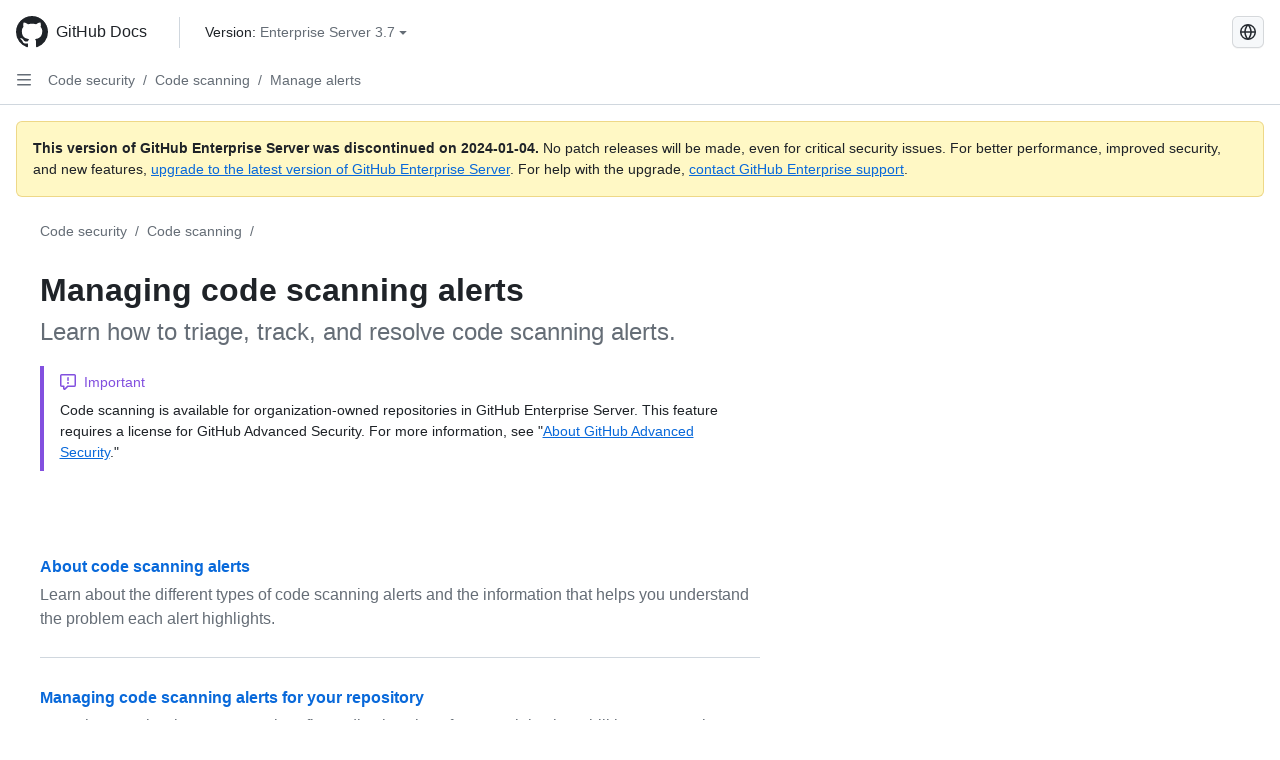

--- FILE ---
content_type: text/html; charset=utf-8
request_url: https://docs.github.com/es/enterprise-server@3.7/code-security/code-scanning/managing-code-scanning-alerts
body_size: 20284
content:
<!DOCTYPE html><html data-color-mode="auto" data-light-theme="light" data-dark-theme="dark" lang="es"><head><meta charset="utf-8"><meta name="viewport" content="width=device-width, initial-scale=1"><link rel="icon" type="image/png" href="https://github.github.com/docs-ghes-3.7/assets/cb-345/images/site/favicon.png"><meta name="google-site-verification" content="c1kuD-K2HIVF635lypcsWPoD4kilo5-jA_wBFyT4uMY"><title>Managing code scanning alerts - GitHub Enterprise Server 3.7 Docs</title><meta name="description" content="Learn how to triage, track, and resolve code scanning alerts."><link rel="alternate" hreflang="en" href="https://docs.github.com/en/enterprise-server@3.7/code-security/code-scanning/managing-code-scanning-alerts"><link rel="alternate" hreflang="zh-Hans" href="https://docs.github.com/zh/enterprise-server@3.7/code-security/code-scanning/managing-code-scanning-alerts"><link rel="alternate" hreflang="pt" href="https://docs.github.com/pt/enterprise-server@3.7/code-security/code-scanning/managing-code-scanning-alerts"><link rel="alternate" hreflang="ru" href="https://docs.github.com/ru/enterprise-server@3.7/code-security/code-scanning/managing-code-scanning-alerts"><link rel="alternate" hreflang="ja" href="https://docs.github.com/ja/enterprise-server@3.7/code-security/code-scanning/managing-code-scanning-alerts"><link rel="alternate" hreflang="fr" href="https://docs.github.com/fr/enterprise-server@3.7/code-security/code-scanning/managing-code-scanning-alerts"><link rel="alternate" hreflang="de" href="https://docs.github.com/de/enterprise-server@3.7/code-security/code-scanning/managing-code-scanning-alerts"><link rel="alternate" hreflang="ko" href="https://docs.github.com/ko/enterprise-server@3.7/code-security/code-scanning/managing-code-scanning-alerts"><meta name="keywords" content="Advanced Security,Code scanning,CodeQL"><meta name="path-language" content="es"><meta name="path-version" content="enterprise-server@3.7"><meta name="path-product" content="code-security"><meta name="path-article" content="code-security/code-scanning/managing-code-scanning-alerts"><meta name="page-document-type" content="mapTopic"><meta name="status" content="200"><meta property="og:site_name" content="GitHub Docs"><meta property="og:title" content="Managing code scanning alerts - GitHub Enterprise Server 3.7 Docs"><meta property="og:type" content="article"><meta property="og:url" content="http://localhost:4001/es/enterprise-server@3.7/code-security/code-scanning/managing-code-scanning-alerts"><meta property="og:image" content="https://github.githubassets.com/images/modules/open_graph/github-logo.png"><meta name="next-head-count" content="27"><link rel="preload" href="https://docs.github.com/enterprise-server@3.7/_next/static/css/298f0cf381eab452.css" as="style"><link rel="stylesheet" href="https://docs.github.com/enterprise-server@3.7/_next/static/css/298f0cf381eab452.css" data-n-g=""><link rel="preload" href="https://docs.github.com/enterprise-server@3.7/_next/static/css/5c1e2d4bb1a60ebe.css" as="style"><link rel="stylesheet" href="https://docs.github.com/enterprise-server@3.7/_next/static/css/5c1e2d4bb1a60ebe.css" data-n-p=""><noscript data-n-css=""></noscript><script defer="" nomodule="" src="https://docs.github.com/enterprise-server@3.7/_next/static/chunks/polyfills-c67a75d1b6f99dc8.js"></script><script src="https://docs.github.com/enterprise-server@3.7/_next/static/chunks/webpack-855fcc6b27ea6236.js" defer=""></script><script src="https://docs.github.com/enterprise-server@3.7/_next/static/chunks/framework-2114f3935436c3d0.js" defer=""></script><script src="https://docs.github.com/enterprise-server@3.7/_next/static/chunks/main-20eb8a0f8ccebb3c.js" defer=""></script><script src="https://docs.github.com/enterprise-server@3.7/_next/static/chunks/pages/_app-6933f720fa7bacdd.js" defer=""></script><script src="https://docs.github.com/enterprise-server@3.7/_next/static/chunks/0e226fb0-138279bf96be313d.js" defer=""></script><script src="https://docs.github.com/enterprise-server@3.7/_next/static/chunks/1966-27ce4772485dff2d.js" defer=""></script><script src="https://docs.github.com/enterprise-server@3.7/_next/static/chunks/3094-d696e4eae0800d50.js" defer=""></script><script src="https://docs.github.com/enterprise-server@3.7/_next/static/chunks/1026-81d24c8cc72ec184.js" defer=""></script><script src="https://docs.github.com/enterprise-server@3.7/_next/static/chunks/7274-6ca70ee030979a7a.js" defer=""></script><script src="https://docs.github.com/enterprise-server@3.7/_next/static/chunks/1303-4b60295156274ac6.js" defer=""></script><script src="https://docs.github.com/enterprise-server@3.7/_next/static/chunks/8780-3bbfe4c5e9001752.js" defer=""></script><script src="https://docs.github.com/enterprise-server@3.7/_next/static/chunks/9610-25f3050fc7893b11.js" defer=""></script><script src="https://docs.github.com/enterprise-server@3.7/_next/static/chunks/pages/%5BversionId%5D/%5BproductId%5D/%5B...restPage%5D-67431e55459e68f1.js" defer=""></script><style data-styled="" data-styled-version="5.3.5">.daAEFx{-webkit-transform:rotate(0deg);-ms-transform:rotate(0deg);transform:rotate(0deg);}/*!sc*/
.gzcJGA{-webkit-transform:rotate(180deg);-ms-transform:rotate(180deg);transform:rotate(180deg);}/*!sc*/
data-styled.g5[id="Octicon-sc-9kayk9-0"]{content:"daAEFx,gzcJGA,"}/*!sc*/
.cEhRXB{-webkit-box-pack:center;-webkit-justify-content:center;-ms-flex-pack:center;justify-content:center;}/*!sc*/
.dmdEgz{display:-webkit-box;display:-webkit-flex;display:-ms-flexbox;display:flex;pointer-events:none;}/*!sc*/
.Ywlla{list-style:none;}/*!sc*/
.hROlum{display:-webkit-box;display:-webkit-flex;display:-ms-flexbox;display:flex;-webkit-flex-direction:column;-ms-flex-direction:column;flex-direction:column;-webkit-box-flex:1;-webkit-flex-grow:1;-ms-flex-positive:1;flex-grow:1;min-width:0;}/*!sc*/
.cUxMoC{display:-webkit-box;display:-webkit-flex;display:-ms-flexbox;display:flex;-webkit-box-flex:1;-webkit-flex-grow:1;-ms-flex-positive:1;flex-grow:1;}/*!sc*/
.iGPchh{-webkit-box-flex:1;-webkit-flex-grow:1;-ms-flex-positive:1;flex-grow:1;font-weight:400;}/*!sc*/
.bQYDur{height:20px;-webkit-flex-shrink:0;-ms-flex-negative:0;flex-shrink:0;color:#656d76;margin-left:8px;font-weight:initial;}/*!sc*/
[data-variant="danger"]:hover .Box-sc-g0xbh4-0,[data-variant="danger"]:active .bQYDur{color:#1F2328;}/*!sc*/
.gMkIpo{padding:0;margin:0;display:none;}/*!sc*/
.gMkIpo *{font-size:14px;}/*!sc*/
.enEvIH{padding:0;margin:0;display:block;}/*!sc*/
.enEvIH *{font-size:14px;}/*!sc*/
.kohLxz{grid-area:content;}/*!sc*/
data-styled.g6[id="Box-sc-g0xbh4-0"]{content:"cEhRXB,dmdEgz,Ywlla,hROlum,cUxMoC,iGPchh,bQYDur,gMkIpo,enEvIH,kohLxz,"}/*!sc*/
.hgjakc{margin:0;padding-inline-start:0;padding-top:8px;padding-bottom:8px;}/*!sc*/
data-styled.g23[id="List__ListBox-sc-1x7olzq-0"]{content:"hgjakc,"}/*!sc*/
.fOqRlj{position:relative;display:-webkit-box;display:-webkit-flex;display:-ms-flexbox;display:flex;padding-left:8px;padding-right:8px;padding-top:6px;padding-bottom:6px;line-height:20px;min-height:5px;margin-left:8px;margin-right:8px;border-radius:6px;-webkit-transition:background 33.333ms linear;transition:background 33.333ms linear;color:#1F2328;cursor:pointer;-webkit-appearance:none;-moz-appearance:none;appearance:none;background:unset;border:unset;width:calc(100% - 16px);font-family:unset;text-align:unset;margin-top:unset;margin-bottom:unset;}/*!sc*/
.fOqRlj[aria-disabled]{cursor:not-allowed;}/*!sc*/
.fOqRlj[aria-disabled] [data-component="ActionList.Checkbox"]{cursor:not-allowed;background-color:var(--color-input-disabled-bg,rgba(175,184,193,0.2));border-color:var(--color-input-disabled-bg,rgba(175,184,193,0.2));}/*!sc*/
@media (hover:hover) and (pointer:fine){.fOqRlj:hover:not([aria-disabled]){background-color:rgba(208,215,222,0.32);color:#1F2328;box-shadow:inset 0 0 0 max(1px,0.0625rem) rgba(0,0,0,0);}.fOqRlj:focus-visible,.fOqRlj > a:focus-visible{outline:none;border:2 solid;box-shadow:0 0 0 2px #0969da;}.fOqRlj:active:not([aria-disabled]){background-color:rgba(208,215,222,0.48);color:#1F2328;}}/*!sc*/
@media (forced-colors:active){.fOqRlj:focus{outline:solid 1px transparent !important;}}/*!sc*/
.fOqRlj [data-component="ActionList.Item--DividerContainer"]{position:relative;}/*!sc*/
.fOqRlj [data-component="ActionList.Item--DividerContainer"]::before{content:" ";display:block;position:absolute;width:100%;top:-7px;border:0 solid;border-top-width:0;border-color:var(--divider-color,transparent);}/*!sc*/
.fOqRlj:not(:first-of-type){--divider-color:rgba(208,215,222,0.48);}/*!sc*/
[data-component="ActionList.Divider"] + .Item__LiBox-sc-yeql7o-0{--divider-color:transparent !important;}/*!sc*/
.fOqRlj:hover:not([aria-disabled]),.fOqRlj:focus:not([aria-disabled]),.fOqRlj[data-focus-visible-added]:not([aria-disabled]){--divider-color:transparent;}/*!sc*/
.fOqRlj:hover:not([aria-disabled]) + .Item__LiBox-sc-yeql7o-0,.fOqRlj[data-focus-visible-added] + li{--divider-color:transparent;}/*!sc*/
.bFlTuc{position:relative;display:-webkit-box;display:-webkit-flex;display:-ms-flexbox;display:flex;padding-left:0;padding-right:0;font-size:14px;padding-top:0;padding-bottom:0;line-height:20px;min-height:5px;margin-left:8px;margin-right:8px;border-radius:6px;-webkit-transition:background 33.333ms linear;transition:background 33.333ms linear;color:#1F2328;cursor:pointer;-webkit-appearance:none;-moz-appearance:none;appearance:none;background:unset;border:unset;width:calc(100% - 16px);font-family:unset;text-align:unset;margin-top:unset;margin-bottom:unset;}/*!sc*/
.bFlTuc[aria-disabled]{cursor:not-allowed;}/*!sc*/
.bFlTuc[aria-disabled] [data-component="ActionList.Checkbox"]{cursor:not-allowed;background-color:var(--color-input-disabled-bg,rgba(175,184,193,0.2));border-color:var(--color-input-disabled-bg,rgba(175,184,193,0.2));}/*!sc*/
@media (hover:hover) and (pointer:fine){.bFlTuc:hover:not([aria-disabled]){background-color:rgba(208,215,222,0.32);color:#1F2328;box-shadow:inset 0 0 0 max(1px,0.0625rem) rgba(0,0,0,0);}.bFlTuc:focus-visible,.bFlTuc > a:focus-visible{outline:none;border:2 solid;box-shadow:0 0 0 2px #0969da;}.bFlTuc:active:not([aria-disabled]){background-color:rgba(208,215,222,0.48);color:#1F2328;}}/*!sc*/
@media (forced-colors:active){.bFlTuc:focus{outline:solid 1px transparent !important;}}/*!sc*/
.bFlTuc [data-component="ActionList.Item--DividerContainer"]{position:relative;}/*!sc*/
.bFlTuc [data-component="ActionList.Item--DividerContainer"]::before{content:" ";display:block;position:absolute;width:100%;top:-7px;border:0 solid;border-top-width:0;border-color:var(--divider-color,transparent);}/*!sc*/
.bFlTuc:not(:first-of-type){--divider-color:rgba(208,215,222,0.48);}/*!sc*/
[data-component="ActionList.Divider"] + .Item__LiBox-sc-yeql7o-0{--divider-color:transparent !important;}/*!sc*/
.bFlTuc:hover:not([aria-disabled]),.bFlTuc:focus:not([aria-disabled]),.bFlTuc[data-focus-visible-added]:not([aria-disabled]){--divider-color:transparent;}/*!sc*/
.bFlTuc:hover:not([aria-disabled]) + .Item__LiBox-sc-yeql7o-0,.bFlTuc[data-focus-visible-added] + li{--divider-color:transparent;}/*!sc*/
.etDjxF{position:relative;display:-webkit-box;display:-webkit-flex;display:-ms-flexbox;display:flex;padding-left:16px;padding-right:8px;font-size:12px;padding-top:6px;padding-bottom:6px;line-height:20px;min-height:5px;margin-left:8px;margin-right:8px;border-radius:6px;-webkit-transition:background 33.333ms linear;transition:background 33.333ms linear;color:#1F2328;cursor:pointer;-webkit-appearance:none;-moz-appearance:none;appearance:none;background:unset;border:unset;width:calc(100% - 16px);font-family:unset;text-align:unset;margin-top:unset;margin-bottom:unset;}/*!sc*/
.etDjxF[aria-disabled]{cursor:not-allowed;}/*!sc*/
.etDjxF[aria-disabled] [data-component="ActionList.Checkbox"]{cursor:not-allowed;background-color:var(--color-input-disabled-bg,rgba(175,184,193,0.2));border-color:var(--color-input-disabled-bg,rgba(175,184,193,0.2));}/*!sc*/
@media (hover:hover) and (pointer:fine){.etDjxF:hover:not([aria-disabled]){background-color:rgba(208,215,222,0.32);color:#1F2328;box-shadow:inset 0 0 0 max(1px,0.0625rem) rgba(0,0,0,0);}.etDjxF:focus-visible,.etDjxF > a:focus-visible{outline:none;border:2 solid;box-shadow:0 0 0 2px #0969da;}.etDjxF:active:not([aria-disabled]){background-color:rgba(208,215,222,0.48);color:#1F2328;}}/*!sc*/
@media (forced-colors:active){.etDjxF:focus{outline:solid 1px transparent !important;}}/*!sc*/
.etDjxF [data-component="ActionList.Item--DividerContainer"]{position:relative;}/*!sc*/
.etDjxF [data-component="ActionList.Item--DividerContainer"]::before{content:" ";display:block;position:absolute;width:100%;top:-7px;border:0 solid;border-top-width:0;border-color:var(--divider-color,transparent);}/*!sc*/
.etDjxF:not(:first-of-type){--divider-color:rgba(208,215,222,0.48);}/*!sc*/
[data-component="ActionList.Divider"] + .Item__LiBox-sc-yeql7o-0{--divider-color:transparent !important;}/*!sc*/
.etDjxF:hover:not([aria-disabled]),.etDjxF:focus:not([aria-disabled]),.etDjxF[data-focus-visible-added]:not([aria-disabled]){--divider-color:transparent;}/*!sc*/
.etDjxF:hover:not([aria-disabled]) + .Item__LiBox-sc-yeql7o-0,.etDjxF[data-focus-visible-added] + li{--divider-color:transparent;}/*!sc*/
data-styled.g25[id="Item__LiBox-sc-yeql7o-0"]{content:"fOqRlj,bFlTuc,etDjxF,"}/*!sc*/
.cyYuMS{color:#0969da;-webkit-text-decoration:none;text-decoration:none;padding-left:16px;padding-right:8px;padding-top:6px;padding-bottom:6px;display:-webkit-box;display:-webkit-flex;display:-ms-flexbox;display:flex;-webkit-box-flex:1;-webkit-flex-grow:1;-ms-flex-positive:1;flex-grow:1;border-radius:6px;color:inherit;font-size:12px;font-weight:400;}/*!sc*/
.cyYuMS:hover{-webkit-text-decoration:underline;text-decoration:underline;}/*!sc*/
.cyYuMS:is(button){display:inline-block;padding:0;font-size:inherit;white-space:nowrap;cursor:pointer;-webkit-user-select:none;-moz-user-select:none;-ms-user-select:none;user-select:none;background-color:transparent;border:0;-webkit-appearance:none;-moz-appearance:none;appearance:none;}/*!sc*/
.cyYuMS:hover{color:inherit;-webkit-text-decoration:none;text-decoration:none;}/*!sc*/
.cOkRrb{color:#0969da;-webkit-text-decoration:none;text-decoration:none;padding-left:24px;padding-right:8px;padding-top:6px;padding-bottom:6px;display:-webkit-box;display:-webkit-flex;display:-ms-flexbox;display:flex;-webkit-box-flex:1;-webkit-flex-grow:1;-ms-flex-positive:1;flex-grow:1;border-radius:6px;color:inherit;font-size:12px;font-weight:400;}/*!sc*/
.cOkRrb:hover{-webkit-text-decoration:underline;text-decoration:underline;}/*!sc*/
.cOkRrb:is(button){display:inline-block;padding:0;font-size:inherit;white-space:nowrap;cursor:pointer;-webkit-user-select:none;-moz-user-select:none;-ms-user-select:none;user-select:none;background-color:transparent;border:0;-webkit-appearance:none;-moz-appearance:none;appearance:none;}/*!sc*/
.cOkRrb:hover{color:inherit;-webkit-text-decoration:none;text-decoration:none;}/*!sc*/
data-styled.g26[id="Link__StyledLink-sc-14289xe-0"]{content:"cyYuMS,cOkRrb,"}/*!sc*/
.kmxwYj{border-radius:6px;border:1px solid;border-color:transparent;font-family:inherit;font-weight:500;font-size:14px;cursor:pointer;-webkit-appearance:none;-moz-appearance:none;appearance:none;-webkit-user-select:none;-moz-user-select:none;-ms-user-select:none;user-select:none;-webkit-text-decoration:none;text-decoration:none;text-align:center;display:-webkit-box;display:-webkit-flex;display:-ms-flexbox;display:flex;-webkit-align-items:center;-webkit-box-align:center;-ms-flex-align:center;align-items:center;-webkit-box-pack:justify;-webkit-justify-content:space-between;-ms-flex-pack:justify;justify-content:space-between;height:32px;padding:0 12px;gap:8px;min-width:-webkit-max-content;min-width:-moz-max-content;min-width:max-content;-webkit-transition:80ms cubic-bezier(0.65,0,0.35,1);transition:80ms cubic-bezier(0.65,0,0.35,1);-webkit-transition-property:color,fill,background-color,border-color;transition-property:color,fill,background-color,border-color;color:#24292f;background-color:transparent;box-shadow:none;}/*!sc*/
.kmxwYj:focus:not(:disabled){box-shadow:none;outline:2px solid #0969da;outline-offset:-2px;}/*!sc*/
.kmxwYj:focus:not(:disabled):not(:focus-visible){outline:solid 1px transparent;}/*!sc*/
.kmxwYj:focus-visible:not(:disabled){box-shadow:none;outline:2px solid #0969da;outline-offset:-2px;}/*!sc*/
.kmxwYj[href]{display:-webkit-inline-box;display:-webkit-inline-flex;display:-ms-inline-flexbox;display:inline-flex;}/*!sc*/
.kmxwYj[href]:hover{-webkit-text-decoration:none;text-decoration:none;}/*!sc*/
.kmxwYj:hover{-webkit-transition-duration:80ms;transition-duration:80ms;}/*!sc*/
.kmxwYj:active{-webkit-transition:none;transition:none;}/*!sc*/
.kmxwYj:disabled{cursor:not-allowed;box-shadow:none;color:#8c959f;}/*!sc*/
.kmxwYj:disabled [data-component=ButtonCounter],.kmxwYj:disabled [data-component="leadingVisual"],.kmxwYj:disabled [data-component="trailingAction"]{color:inherit;}/*!sc*/
@media (forced-colors:active){.kmxwYj:focus{outline:solid 1px transparent;}}/*!sc*/
.kmxwYj [data-component=ButtonCounter]{font-size:12px;}/*!sc*/
.kmxwYj[data-component=IconButton]{display:inline-grid;padding:unset;place-content:center;width:32px;min-width:unset;}/*!sc*/
.kmxwYj[data-size="small"]{padding:0 8px;height:28px;gap:4px;font-size:12px;}/*!sc*/
.kmxwYj[data-size="small"] [data-component="text"]{line-height:calc(20 / 12);}/*!sc*/
.kmxwYj[data-size="small"] [data-component=ButtonCounter]{font-size:12px;}/*!sc*/
.kmxwYj[data-size="small"] [data-component="buttonContent"] > :not(:last-child){margin-right:4px;}/*!sc*/
.kmxwYj[data-size="small"][data-component=IconButton]{width:28px;padding:unset;}/*!sc*/
.kmxwYj[data-size="large"]{padding:0 16px;height:40px;gap:8px;}/*!sc*/
.kmxwYj[data-size="large"] [data-component="buttonContent"] > :not(:last-child){margin-right:8px;}/*!sc*/
.kmxwYj[data-size="large"][data-component=IconButton]{width:40px;padding:unset;}/*!sc*/
.kmxwYj[data-block="block"]{width:100%;}/*!sc*/
.kmxwYj [data-component="leadingVisual"]{grid-area:leadingVisual;color:#656d76;}/*!sc*/
.kmxwYj [data-component="text"]{grid-area:text;line-height:calc(20/14);white-space:nowrap;}/*!sc*/
.kmxwYj [data-component="trailingVisual"]{grid-area:trailingVisual;}/*!sc*/
.kmxwYj [data-component="trailingAction"]{margin-right:-4px;color:#656d76;}/*!sc*/
.kmxwYj [data-component="buttonContent"]{-webkit-flex:1 0 auto;-ms-flex:1 0 auto;flex:1 0 auto;display:grid;grid-template-areas:"leadingVisual text trailingVisual";grid-template-columns:min-content minmax(0,auto) min-content;-webkit-align-items:center;-webkit-box-align:center;-ms-flex-align:center;align-items:center;-webkit-align-content:center;-ms-flex-line-pack:center;align-content:center;}/*!sc*/
.kmxwYj [data-component="buttonContent"] > :not(:last-child){margin-right:8px;}/*!sc*/
.kmxwYj:hover:not([disabled]){background-color:rgba(208,215,222,0.32);}/*!sc*/
.kmxwYj:active:not([disabled]){background-color:rgba(208,215,222,0.48);}/*!sc*/
.kmxwYj[aria-expanded=true]{background-color:rgba(208,215,222,0.24);}/*!sc*/
.kmxwYj[data-component="IconButton"][data-no-visuals]{color:#656d76;}/*!sc*/
.kmxwYj[data-no-visuals]{color:#0969da;}/*!sc*/
.kmxwYj:has([data-component="ButtonCounter"]){color:#24292f;}/*!sc*/
.kmxwYj:disabled[data-no-visuals]{color:#8c959f;}/*!sc*/
.kmxwYj:disabled[data-no-visuals] [data-component=ButtonCounter]{color:inherit;}/*!sc*/
.kmxwYj{height:auto;text-align:left;}/*!sc*/
.kmxwYj span:first-child{display:inline;}/*!sc*/
.ctzMFf{border-radius:6px;border:1px solid;border-color:var(--button-default-borderColor-rest,rgba(31,35,40,0.15));font-family:inherit;font-weight:500;font-size:14px;cursor:pointer;-webkit-appearance:none;-moz-appearance:none;appearance:none;-webkit-user-select:none;-moz-user-select:none;-ms-user-select:none;user-select:none;-webkit-text-decoration:none;text-decoration:none;text-align:center;display:-webkit-box;display:-webkit-flex;display:-ms-flexbox;display:flex;-webkit-align-items:center;-webkit-box-align:center;-ms-flex-align:center;align-items:center;-webkit-box-pack:justify;-webkit-justify-content:space-between;-ms-flex-pack:justify;justify-content:space-between;height:32px;padding:0 12px;gap:8px;min-width:-webkit-max-content;min-width:-moz-max-content;min-width:max-content;-webkit-transition:80ms cubic-bezier(0.65,0,0.35,1);transition:80ms cubic-bezier(0.65,0,0.35,1);-webkit-transition-property:color,fill,background-color,border-color;transition-property:color,fill,background-color,border-color;color:#24292f;background-color:#f6f8fa;box-shadow:0 1px 0 rgba(31,35,40,0.04),inset 0 1px 0 rgba(255,255,255,0.25);}/*!sc*/
.ctzMFf:focus:not(:disabled){box-shadow:none;outline:2px solid #0969da;outline-offset:-2px;}/*!sc*/
.ctzMFf:focus:not(:disabled):not(:focus-visible){outline:solid 1px transparent;}/*!sc*/
.ctzMFf:focus-visible:not(:disabled){box-shadow:none;outline:2px solid #0969da;outline-offset:-2px;}/*!sc*/
.ctzMFf[href]{display:-webkit-inline-box;display:-webkit-inline-flex;display:-ms-inline-flexbox;display:inline-flex;}/*!sc*/
.ctzMFf[href]:hover{-webkit-text-decoration:none;text-decoration:none;}/*!sc*/
.ctzMFf:hover{-webkit-transition-duration:80ms;transition-duration:80ms;}/*!sc*/
.ctzMFf:active{-webkit-transition:none;transition:none;}/*!sc*/
.ctzMFf:disabled{cursor:not-allowed;box-shadow:none;color:#8c959f;}/*!sc*/
.ctzMFf:disabled [data-component=ButtonCounter]{color:inherit;}/*!sc*/
@media (forced-colors:active){.ctzMFf:focus{outline:solid 1px transparent;}}/*!sc*/
.ctzMFf [data-component=ButtonCounter]{font-size:12px;}/*!sc*/
.ctzMFf[data-component=IconButton]{display:inline-grid;padding:unset;place-content:center;width:32px;min-width:unset;}/*!sc*/
.ctzMFf[data-size="small"]{padding:0 8px;height:28px;gap:4px;font-size:12px;}/*!sc*/
.ctzMFf[data-size="small"] [data-component="text"]{line-height:calc(20 / 12);}/*!sc*/
.ctzMFf[data-size="small"] [data-component=ButtonCounter]{font-size:12px;}/*!sc*/
.ctzMFf[data-size="small"] [data-component="buttonContent"] > :not(:last-child){margin-right:4px;}/*!sc*/
.ctzMFf[data-size="small"][data-component=IconButton]{width:28px;padding:unset;}/*!sc*/
.ctzMFf[data-size="large"]{padding:0 16px;height:40px;gap:8px;}/*!sc*/
.ctzMFf[data-size="large"] [data-component="buttonContent"] > :not(:last-child){margin-right:8px;}/*!sc*/
.ctzMFf[data-size="large"][data-component=IconButton]{width:40px;padding:unset;}/*!sc*/
.ctzMFf[data-block="block"]{width:100%;}/*!sc*/
.ctzMFf [data-component="leadingVisual"]{grid-area:leadingVisual;}/*!sc*/
.ctzMFf [data-component="text"]{grid-area:text;line-height:calc(20/14);white-space:nowrap;}/*!sc*/
.ctzMFf [data-component="trailingVisual"]{grid-area:trailingVisual;}/*!sc*/
.ctzMFf [data-component="trailingAction"]{margin-right:-4px;}/*!sc*/
.ctzMFf [data-component="buttonContent"]{-webkit-flex:1 0 auto;-ms-flex:1 0 auto;flex:1 0 auto;display:grid;grid-template-areas:"leadingVisual text trailingVisual";grid-template-columns:min-content minmax(0,auto) min-content;-webkit-align-items:center;-webkit-box-align:center;-ms-flex-align:center;align-items:center;-webkit-align-content:center;-ms-flex-line-pack:center;align-content:center;}/*!sc*/
.ctzMFf [data-component="buttonContent"] > :not(:last-child){margin-right:8px;}/*!sc*/
.ctzMFf:hover:not([disabled]){background-color:#f3f4f6;border-color:var(--button-default-borderColor-hover,rgba(31,35,40,0.15));}/*!sc*/
.ctzMFf:active:not([disabled]){background-color:hsla(220,14%,93%,1);border-color:var(--button-default-borderColor-active,rgba(31,35,40,0.15));}/*!sc*/
.ctzMFf[aria-expanded=true]{background-color:hsla(220,14%,93%,1);border-color:var(--button-default-borderColor-active,rgba(31,35,40,0.15));}/*!sc*/
.ctzMFf [data-component="leadingVisual"],.ctzMFf [data-component="trailingVisual"],.ctzMFf [data-component="trailingAction"]{color:var(--button-color,#656d76);}/*!sc*/
.ctzMFf[data-no-visuals]{border-top-left-radius:unset;border-bottom-left-radius:unset;}/*!sc*/
.gPJIFz{border-radius:6px;border:1px solid;border-color:var(--button-default-borderColor-rest,rgba(31,35,40,0.15));font-family:inherit;font-weight:500;font-size:14px;cursor:pointer;-webkit-appearance:none;-moz-appearance:none;appearance:none;-webkit-user-select:none;-moz-user-select:none;-ms-user-select:none;user-select:none;-webkit-text-decoration:none;text-decoration:none;text-align:center;display:-webkit-box;display:-webkit-flex;display:-ms-flexbox;display:flex;-webkit-align-items:center;-webkit-box-align:center;-ms-flex-align:center;align-items:center;-webkit-box-pack:justify;-webkit-justify-content:space-between;-ms-flex-pack:justify;justify-content:space-between;height:32px;padding:0 12px;gap:8px;min-width:-webkit-max-content;min-width:-moz-max-content;min-width:max-content;-webkit-transition:80ms cubic-bezier(0.65,0,0.35,1);transition:80ms cubic-bezier(0.65,0,0.35,1);-webkit-transition-property:color,fill,background-color,border-color;transition-property:color,fill,background-color,border-color;color:#24292f;background-color:#f6f8fa;box-shadow:0 1px 0 rgba(31,35,40,0.04),inset 0 1px 0 rgba(255,255,255,0.25);}/*!sc*/
.gPJIFz:focus:not(:disabled){box-shadow:none;outline:2px solid #0969da;outline-offset:-2px;}/*!sc*/
.gPJIFz:focus:not(:disabled):not(:focus-visible){outline:solid 1px transparent;}/*!sc*/
.gPJIFz:focus-visible:not(:disabled){box-shadow:none;outline:2px solid #0969da;outline-offset:-2px;}/*!sc*/
.gPJIFz[href]{display:-webkit-inline-box;display:-webkit-inline-flex;display:-ms-inline-flexbox;display:inline-flex;}/*!sc*/
.gPJIFz[href]:hover{-webkit-text-decoration:none;text-decoration:none;}/*!sc*/
.gPJIFz:hover{-webkit-transition-duration:80ms;transition-duration:80ms;}/*!sc*/
.gPJIFz:active{-webkit-transition:none;transition:none;}/*!sc*/
.gPJIFz:disabled{cursor:not-allowed;box-shadow:none;color:#8c959f;}/*!sc*/
.gPJIFz:disabled [data-component=ButtonCounter]{color:inherit;}/*!sc*/
@media (forced-colors:active){.gPJIFz:focus{outline:solid 1px transparent;}}/*!sc*/
.gPJIFz [data-component=ButtonCounter]{font-size:12px;}/*!sc*/
.gPJIFz[data-component=IconButton]{display:inline-grid;padding:unset;place-content:center;width:32px;min-width:unset;}/*!sc*/
.gPJIFz[data-size="small"]{padding:0 8px;height:28px;gap:4px;font-size:12px;}/*!sc*/
.gPJIFz[data-size="small"] [data-component="text"]{line-height:calc(20 / 12);}/*!sc*/
.gPJIFz[data-size="small"] [data-component=ButtonCounter]{font-size:12px;}/*!sc*/
.gPJIFz[data-size="small"] [data-component="buttonContent"] > :not(:last-child){margin-right:4px;}/*!sc*/
.gPJIFz[data-size="small"][data-component=IconButton]{width:28px;padding:unset;}/*!sc*/
.gPJIFz[data-size="large"]{padding:0 16px;height:40px;gap:8px;}/*!sc*/
.gPJIFz[data-size="large"] [data-component="buttonContent"] > :not(:last-child){margin-right:8px;}/*!sc*/
.gPJIFz[data-size="large"][data-component=IconButton]{width:40px;padding:unset;}/*!sc*/
.gPJIFz[data-block="block"]{width:100%;}/*!sc*/
.gPJIFz [data-component="leadingVisual"]{grid-area:leadingVisual;}/*!sc*/
.gPJIFz [data-component="text"]{grid-area:text;line-height:calc(20/14);white-space:nowrap;}/*!sc*/
.gPJIFz [data-component="trailingVisual"]{grid-area:trailingVisual;}/*!sc*/
.gPJIFz [data-component="trailingAction"]{margin-right:-4px;}/*!sc*/
.gPJIFz [data-component="buttonContent"]{-webkit-flex:1 0 auto;-ms-flex:1 0 auto;flex:1 0 auto;display:grid;grid-template-areas:"leadingVisual text trailingVisual";grid-template-columns:min-content minmax(0,auto) min-content;-webkit-align-items:center;-webkit-box-align:center;-ms-flex-align:center;align-items:center;-webkit-align-content:center;-ms-flex-line-pack:center;align-content:center;}/*!sc*/
.gPJIFz [data-component="buttonContent"] > :not(:last-child){margin-right:8px;}/*!sc*/
.gPJIFz:hover:not([disabled]){background-color:#f3f4f6;border-color:var(--button-default-borderColor-hover,rgba(31,35,40,0.15));}/*!sc*/
.gPJIFz:active:not([disabled]){background-color:hsla(220,14%,93%,1);border-color:var(--button-default-borderColor-active,rgba(31,35,40,0.15));}/*!sc*/
.gPJIFz[aria-expanded=true]{background-color:hsla(220,14%,93%,1);border-color:var(--button-default-borderColor-active,rgba(31,35,40,0.15));}/*!sc*/
.gPJIFz [data-component="leadingVisual"],.gPJIFz [data-component="trailingVisual"],.gPJIFz [data-component="trailingAction"]{color:var(--button-color,#656d76);}/*!sc*/
.lfyvAm{border-radius:6px;border:1px solid;border-color:var(--button-default-borderColor-rest,rgba(31,35,40,0.15));font-family:inherit;font-weight:500;font-size:14px;cursor:pointer;-webkit-appearance:none;-moz-appearance:none;appearance:none;-webkit-user-select:none;-moz-user-select:none;-ms-user-select:none;user-select:none;-webkit-text-decoration:none;text-decoration:none;text-align:center;display:-webkit-box;display:-webkit-flex;display:-ms-flexbox;display:flex;-webkit-align-items:center;-webkit-box-align:center;-ms-flex-align:center;align-items:center;-webkit-box-pack:justify;-webkit-justify-content:space-between;-ms-flex-pack:justify;justify-content:space-between;height:32px;padding:0 12px;gap:8px;min-width:-webkit-max-content;min-width:-moz-max-content;min-width:max-content;-webkit-transition:80ms cubic-bezier(0.65,0,0.35,1);transition:80ms cubic-bezier(0.65,0,0.35,1);-webkit-transition-property:color,fill,background-color,border-color;transition-property:color,fill,background-color,border-color;color:#24292f;background-color:#f6f8fa;box-shadow:0 1px 0 rgba(31,35,40,0.04),inset 0 1px 0 rgba(255,255,255,0.25);}/*!sc*/
.lfyvAm:focus:not(:disabled){box-shadow:none;outline:2px solid #0969da;outline-offset:-2px;}/*!sc*/
.lfyvAm:focus:not(:disabled):not(:focus-visible){outline:solid 1px transparent;}/*!sc*/
.lfyvAm:focus-visible:not(:disabled){box-shadow:none;outline:2px solid #0969da;outline-offset:-2px;}/*!sc*/
.lfyvAm[href]{display:-webkit-inline-box;display:-webkit-inline-flex;display:-ms-inline-flexbox;display:inline-flex;}/*!sc*/
.lfyvAm[href]:hover{-webkit-text-decoration:none;text-decoration:none;}/*!sc*/
.lfyvAm:hover{-webkit-transition-duration:80ms;transition-duration:80ms;}/*!sc*/
.lfyvAm:active{-webkit-transition:none;transition:none;}/*!sc*/
.lfyvAm:disabled{cursor:not-allowed;box-shadow:none;color:#8c959f;}/*!sc*/
.lfyvAm:disabled [data-component=ButtonCounter]{color:inherit;}/*!sc*/
@media (forced-colors:active){.lfyvAm:focus{outline:solid 1px transparent;}}/*!sc*/
.lfyvAm [data-component=ButtonCounter]{font-size:12px;}/*!sc*/
.lfyvAm[data-component=IconButton]{display:inline-grid;padding:unset;place-content:center;width:32px;min-width:unset;}/*!sc*/
.lfyvAm[data-size="small"]{padding:0 8px;height:28px;gap:4px;font-size:12px;}/*!sc*/
.lfyvAm[data-size="small"] [data-component="text"]{line-height:calc(20 / 12);}/*!sc*/
.lfyvAm[data-size="small"] [data-component=ButtonCounter]{font-size:12px;}/*!sc*/
.lfyvAm[data-size="small"] [data-component="buttonContent"] > :not(:last-child){margin-right:4px;}/*!sc*/
.lfyvAm[data-size="small"][data-component=IconButton]{width:28px;padding:unset;}/*!sc*/
.lfyvAm[data-size="large"]{padding:0 16px;height:40px;gap:8px;}/*!sc*/
.lfyvAm[data-size="large"] [data-component="buttonContent"] > :not(:last-child){margin-right:8px;}/*!sc*/
.lfyvAm[data-size="large"][data-component=IconButton]{width:40px;padding:unset;}/*!sc*/
.lfyvAm[data-block="block"]{width:100%;}/*!sc*/
.lfyvAm [data-component="leadingVisual"]{grid-area:leadingVisual;}/*!sc*/
.lfyvAm [data-component="text"]{grid-area:text;line-height:calc(20/14);white-space:nowrap;}/*!sc*/
.lfyvAm [data-component="trailingVisual"]{grid-area:trailingVisual;}/*!sc*/
.lfyvAm [data-component="trailingAction"]{margin-right:-4px;}/*!sc*/
.lfyvAm [data-component="buttonContent"]{-webkit-flex:1 0 auto;-ms-flex:1 0 auto;flex:1 0 auto;display:grid;grid-template-areas:"leadingVisual text trailingVisual";grid-template-columns:min-content minmax(0,auto) min-content;-webkit-align-items:center;-webkit-box-align:center;-ms-flex-align:center;align-items:center;-webkit-align-content:center;-ms-flex-line-pack:center;align-content:center;}/*!sc*/
.lfyvAm [data-component="buttonContent"] > :not(:last-child){margin-right:8px;}/*!sc*/
.lfyvAm:hover:not([disabled]){background-color:#f3f4f6;border-color:var(--button-default-borderColor-hover,rgba(31,35,40,0.15));}/*!sc*/
.lfyvAm:active:not([disabled]){background-color:hsla(220,14%,93%,1);border-color:var(--button-default-borderColor-active,rgba(31,35,40,0.15));}/*!sc*/
.lfyvAm[aria-expanded=true]{background-color:hsla(220,14%,93%,1);border-color:var(--button-default-borderColor-active,rgba(31,35,40,0.15));}/*!sc*/
.lfyvAm [data-component="leadingVisual"],.lfyvAm [data-component="trailingVisual"],.lfyvAm [data-component="trailingAction"]{color:var(--button-color,#656d76);}/*!sc*/
.lfyvAm[data-no-visuals]{display:none;}/*!sc*/
.LjTFK{border-radius:6px;border:1px solid;border-color:var(--button-default-borderColor-rest,rgba(31,35,40,0.15));font-family:inherit;font-weight:500;font-size:14px;cursor:pointer;-webkit-appearance:none;-moz-appearance:none;appearance:none;-webkit-user-select:none;-moz-user-select:none;-ms-user-select:none;user-select:none;-webkit-text-decoration:none;text-decoration:none;text-align:center;display:-webkit-box;display:-webkit-flex;display:-ms-flexbox;display:flex;-webkit-align-items:center;-webkit-box-align:center;-ms-flex-align:center;align-items:center;-webkit-box-pack:justify;-webkit-justify-content:space-between;-ms-flex-pack:justify;justify-content:space-between;height:32px;padding:0 12px;gap:8px;min-width:-webkit-max-content;min-width:-moz-max-content;min-width:max-content;-webkit-transition:80ms cubic-bezier(0.65,0,0.35,1);transition:80ms cubic-bezier(0.65,0,0.35,1);-webkit-transition-property:color,fill,background-color,border-color;transition-property:color,fill,background-color,border-color;color:#24292f;background-color:#f6f8fa;box-shadow:0 1px 0 rgba(31,35,40,0.04),inset 0 1px 0 rgba(255,255,255,0.25);}/*!sc*/
.LjTFK:focus:not(:disabled){box-shadow:none;outline:2px solid #0969da;outline-offset:-2px;}/*!sc*/
.LjTFK:focus:not(:disabled):not(:focus-visible){outline:solid 1px transparent;}/*!sc*/
.LjTFK:focus-visible:not(:disabled){box-shadow:none;outline:2px solid #0969da;outline-offset:-2px;}/*!sc*/
.LjTFK[href]{display:-webkit-inline-box;display:-webkit-inline-flex;display:-ms-inline-flexbox;display:inline-flex;}/*!sc*/
.LjTFK[href]:hover{-webkit-text-decoration:none;text-decoration:none;}/*!sc*/
.LjTFK:hover{-webkit-transition-duration:80ms;transition-duration:80ms;}/*!sc*/
.LjTFK:active{-webkit-transition:none;transition:none;}/*!sc*/
.LjTFK:disabled{cursor:not-allowed;box-shadow:none;color:#8c959f;}/*!sc*/
.LjTFK:disabled [data-component=ButtonCounter]{color:inherit;}/*!sc*/
@media (forced-colors:active){.LjTFK:focus{outline:solid 1px transparent;}}/*!sc*/
.LjTFK [data-component=ButtonCounter]{font-size:12px;}/*!sc*/
.LjTFK[data-component=IconButton]{display:inline-grid;padding:unset;place-content:center;width:32px;min-width:unset;}/*!sc*/
.LjTFK[data-size="small"]{padding:0 8px;height:28px;gap:4px;font-size:12px;}/*!sc*/
.LjTFK[data-size="small"] [data-component="text"]{line-height:calc(20 / 12);}/*!sc*/
.LjTFK[data-size="small"] [data-component=ButtonCounter]{font-size:12px;}/*!sc*/
.LjTFK[data-size="small"] [data-component="buttonContent"] > :not(:last-child){margin-right:4px;}/*!sc*/
.LjTFK[data-size="small"][data-component=IconButton]{width:28px;padding:unset;}/*!sc*/
.LjTFK[data-size="large"]{padding:0 16px;height:40px;gap:8px;}/*!sc*/
.LjTFK[data-size="large"] [data-component="buttonContent"] > :not(:last-child){margin-right:8px;}/*!sc*/
.LjTFK[data-size="large"][data-component=IconButton]{width:40px;padding:unset;}/*!sc*/
.LjTFK[data-block="block"]{width:100%;}/*!sc*/
.LjTFK [data-component="leadingVisual"]{grid-area:leadingVisual;}/*!sc*/
.LjTFK [data-component="text"]{grid-area:text;line-height:calc(20/14);white-space:nowrap;}/*!sc*/
.LjTFK [data-component="trailingVisual"]{grid-area:trailingVisual;}/*!sc*/
.LjTFK [data-component="trailingAction"]{margin-right:-4px;}/*!sc*/
.LjTFK [data-component="buttonContent"]{-webkit-flex:1 0 auto;-ms-flex:1 0 auto;flex:1 0 auto;display:grid;grid-template-areas:"leadingVisual text trailingVisual";grid-template-columns:min-content minmax(0,auto) min-content;-webkit-align-items:center;-webkit-box-align:center;-ms-flex-align:center;align-items:center;-webkit-align-content:center;-ms-flex-line-pack:center;align-content:center;}/*!sc*/
.LjTFK [data-component="buttonContent"] > :not(:last-child){margin-right:8px;}/*!sc*/
.LjTFK:hover:not([disabled]){background-color:#f3f4f6;border-color:var(--button-default-borderColor-hover,rgba(31,35,40,0.15));}/*!sc*/
.LjTFK:active:not([disabled]){background-color:hsla(220,14%,93%,1);border-color:var(--button-default-borderColor-active,rgba(31,35,40,0.15));}/*!sc*/
.LjTFK[aria-expanded=true]{background-color:hsla(220,14%,93%,1);border-color:var(--button-default-borderColor-active,rgba(31,35,40,0.15));}/*!sc*/
.LjTFK [data-component="leadingVisual"],.LjTFK [data-component="trailingVisual"],.LjTFK [data-component="trailingAction"]{color:var(--button-color,#656d76);}/*!sc*/
.LjTFK[data-no-visuals]{margin-left:16px;}/*!sc*/
@media (min-width:768px){.LjTFK[data-no-visuals]{margin-left:0;}}/*!sc*/
@media (min-width:1012px){.LjTFK[data-no-visuals]{display:none;}}/*!sc*/
.biItwq{border-radius:6px;border:1px solid;border-color:transparent;font-family:inherit;font-weight:500;font-size:14px;cursor:pointer;-webkit-appearance:none;-moz-appearance:none;appearance:none;-webkit-user-select:none;-moz-user-select:none;-ms-user-select:none;user-select:none;-webkit-text-decoration:none;text-decoration:none;text-align:center;display:-webkit-box;display:-webkit-flex;display:-ms-flexbox;display:flex;-webkit-align-items:center;-webkit-box-align:center;-ms-flex-align:center;align-items:center;-webkit-box-pack:justify;-webkit-justify-content:space-between;-ms-flex-pack:justify;justify-content:space-between;height:32px;padding:0 12px;gap:8px;min-width:-webkit-max-content;min-width:-moz-max-content;min-width:max-content;-webkit-transition:80ms cubic-bezier(0.65,0,0.35,1);transition:80ms cubic-bezier(0.65,0,0.35,1);-webkit-transition-property:color,fill,background-color,border-color;transition-property:color,fill,background-color,border-color;color:#24292f;background-color:transparent;box-shadow:none;}/*!sc*/
.biItwq:focus:not(:disabled){box-shadow:none;outline:2px solid #0969da;outline-offset:-2px;}/*!sc*/
.biItwq:focus:not(:disabled):not(:focus-visible){outline:solid 1px transparent;}/*!sc*/
.biItwq:focus-visible:not(:disabled){box-shadow:none;outline:2px solid #0969da;outline-offset:-2px;}/*!sc*/
.biItwq[href]{display:-webkit-inline-box;display:-webkit-inline-flex;display:-ms-inline-flexbox;display:inline-flex;}/*!sc*/
.biItwq[href]:hover{-webkit-text-decoration:none;text-decoration:none;}/*!sc*/
.biItwq:hover{-webkit-transition-duration:80ms;transition-duration:80ms;}/*!sc*/
.biItwq:active{-webkit-transition:none;transition:none;}/*!sc*/
.biItwq:disabled{cursor:not-allowed;box-shadow:none;color:#8c959f;}/*!sc*/
.biItwq:disabled [data-component=ButtonCounter],.biItwq:disabled [data-component="leadingVisual"],.biItwq:disabled [data-component="trailingAction"]{color:inherit;}/*!sc*/
@media (forced-colors:active){.biItwq:focus{outline:solid 1px transparent;}}/*!sc*/
.biItwq [data-component=ButtonCounter]{font-size:12px;}/*!sc*/
.biItwq[data-component=IconButton]{display:inline-grid;padding:unset;place-content:center;width:32px;min-width:unset;}/*!sc*/
.biItwq[data-size="small"]{padding:0 8px;height:28px;gap:4px;font-size:12px;}/*!sc*/
.biItwq[data-size="small"] [data-component="text"]{line-height:calc(20 / 12);}/*!sc*/
.biItwq[data-size="small"] [data-component=ButtonCounter]{font-size:12px;}/*!sc*/
.biItwq[data-size="small"] [data-component="buttonContent"] > :not(:last-child){margin-right:4px;}/*!sc*/
.biItwq[data-size="small"][data-component=IconButton]{width:28px;padding:unset;}/*!sc*/
.biItwq[data-size="large"]{padding:0 16px;height:40px;gap:8px;}/*!sc*/
.biItwq[data-size="large"] [data-component="buttonContent"] > :not(:last-child){margin-right:8px;}/*!sc*/
.biItwq[data-size="large"][data-component=IconButton]{width:40px;padding:unset;}/*!sc*/
.biItwq[data-block="block"]{width:100%;}/*!sc*/
.biItwq [data-component="leadingVisual"]{grid-area:leadingVisual;color:#656d76;}/*!sc*/
.biItwq [data-component="text"]{grid-area:text;line-height:calc(20/14);white-space:nowrap;}/*!sc*/
.biItwq [data-component="trailingVisual"]{grid-area:trailingVisual;}/*!sc*/
.biItwq [data-component="trailingAction"]{margin-right:-4px;color:#656d76;}/*!sc*/
.biItwq [data-component="buttonContent"]{-webkit-flex:1 0 auto;-ms-flex:1 0 auto;flex:1 0 auto;display:grid;grid-template-areas:"leadingVisual text trailingVisual";grid-template-columns:min-content minmax(0,auto) min-content;-webkit-align-items:center;-webkit-box-align:center;-ms-flex-align:center;align-items:center;-webkit-align-content:center;-ms-flex-line-pack:center;align-content:center;}/*!sc*/
.biItwq [data-component="buttonContent"] > :not(:last-child){margin-right:8px;}/*!sc*/
.biItwq:hover:not([disabled]){background-color:rgba(208,215,222,0.32);}/*!sc*/
.biItwq:active:not([disabled]){background-color:rgba(208,215,222,0.48);}/*!sc*/
.biItwq[aria-expanded=true]{background-color:rgba(208,215,222,0.24);}/*!sc*/
.biItwq[data-component="IconButton"][data-no-visuals]{color:#656d76;}/*!sc*/
.biItwq[data-no-visuals]{color:#0969da;}/*!sc*/
.biItwq:has([data-component="ButtonCounter"]){color:#24292f;}/*!sc*/
.biItwq:disabled[data-no-visuals]{color:#8c959f;}/*!sc*/
.biItwq:disabled[data-no-visuals] [data-component=ButtonCounter]{color:inherit;}/*!sc*/
data-styled.g27[id="types__StyledButton-sc-ws60qy-0"]{content:"kmxwYj,ctzMFf,gPJIFz,lfyvAm,LjTFK,biItwq,"}/*!sc*/
.bwNwji{font-size:14px;line-height:20px;color:#1F2328;vertical-align:middle;background-color:#ffffff;border:1px solid var(--control-borderColor-rest,#d0d7de);border-radius:6px;outline:none;box-shadow:inset 0 1px 0 rgba(208,215,222,0.2);display:-webkit-inline-box;display:-webkit-inline-flex;display:-ms-inline-flexbox;display:inline-flex;-webkit-align-items:stretch;-webkit-box-align:stretch;-ms-flex-align:stretch;align-items:stretch;min-height:32px;width:100%;height:2rem;-webkit-transition:width 0.3s ease-in-out;transition:width 0.3s ease-in-out;border-bottom-right-radius:unset;border-top-right-radius:unset;border-right:none;min-width:15rem;}/*!sc*/
.bwNwji input,.bwNwji textarea{cursor:text;}/*!sc*/
.bwNwji select{cursor:pointer;}/*!sc*/
.bwNwji::-webkit-input-placeholder{color:#6e7781;}/*!sc*/
.bwNwji::-moz-placeholder{color:#6e7781;}/*!sc*/
.bwNwji:-ms-input-placeholder{color:#6e7781;}/*!sc*/
.bwNwji::placeholder{color:#6e7781;}/*!sc*/
.bwNwji:focus-within{border-color:#0969da;outline:none;box-shadow:inset 0 0 0 1px #0969da;}/*!sc*/
.bwNwji > textarea{padding:12px;}/*!sc*/
@media (min-width:768px){.bwNwji{font-size:14px;}}/*!sc*/
data-styled.g37[id="TextInputWrapper__TextInputBaseWrapper-sc-1mqhpbi-0"]{content:"bwNwji,"}/*!sc*/
.erLEIl{background-repeat:no-repeat;background-position:right 8px center;padding-left:0;padding-right:0;width:100%;height:2rem;-webkit-transition:width 0.3s ease-in-out;transition:width 0.3s ease-in-out;border-bottom-right-radius:unset;border-top-right-radius:unset;border-right:none;min-width:15rem;}/*!sc*/
.erLEIl > :not(:last-child){margin-right:8px;}/*!sc*/
.erLEIl .TextInput-icon,.erLEIl .TextInput-action{-webkit-align-self:center;-ms-flex-item-align:center;align-self:center;color:#656d76;-webkit-flex-shrink:0;-ms-flex-negative:0;flex-shrink:0;}/*!sc*/
.erLEIl > input,.erLEIl > select{padding-left:12px;padding-right:12px;}/*!sc*/
data-styled.g38[id="TextInputWrapper-sc-1mqhpbi-1"]{content:"erLEIl,"}/*!sc*/
.jvumlb{border:0;font-size:inherit;font-family:inherit;background-color:transparent;-webkit-appearance:none;color:inherit;width:100%;}/*!sc*/
.jvumlb:focus{outline:0;}/*!sc*/
data-styled.g55[id="UnstyledTextInput-sc-14ypya-0"]{content:"jvumlb,"}/*!sc*/
.eHGBLZ{position:relative;color:#1F2328;padding:16px;border-style:solid;border-width:1px;border-radius:6px;margin-top:0;color:#1F2328;background-color:#fff8c5;border-color:rgba(212,167,44,0.4);}/*!sc*/
.eHGBLZ p:last-child{margin-bottom:0;}/*!sc*/
.eHGBLZ svg{margin-right:8px;}/*!sc*/
.eHGBLZ svg{color:#9a6700;}/*!sc*/
data-styled.g72[id="Flash__StyledFlash-sc-hzrzfc-0"]{content:"eHGBLZ,"}/*!sc*/
</style></head><body><div id="__next"><a href="#main-content" class="visually-hidden skip-button color-bg-accent-emphasis color-fg-on-emphasis">Skip to main content</a><div data-container="header" class="border-bottom d-unset color-border-muted no-print z-3 color-bg-default Header_header__frpqb"><div></div><header class="color-bg-default p-2 position-sticky top-0 z-1 border-bottom" role="banner" aria-label="Main"><div class="d-flex flex-justify-between p-2 flex-items-center flex-wrap" data-testid="desktop-header"><div tabindex="-1" class="Header_logoWithClosedSearch__zhF6Q" id="github-logo"><a rel="" class="d-flex flex-items-center color-fg-default no-underline mr-3" href="/es/enterprise-server@3.7"><svg aria-hidden="true" focusable="false" role="img" class="octicon octicon-mark-github" viewBox="0 0 16 16" width="32" height="32" fill="currentColor" style="display:inline-block;user-select:none;vertical-align:text-bottom;overflow:visible"><path d="M8 0c4.42 0 8 3.58 8 8a8.013 8.013 0 0 1-5.45 7.59c-.4.08-.55-.17-.55-.38 0-.27.01-1.13.01-2.2 0-.75-.25-1.23-.54-1.48 1.78-.2 3.65-.88 3.65-3.95 0-.88-.31-1.59-.82-2.15.08-.2.36-1.02-.08-2.12 0 0-.67-.22-2.2.82-.64-.18-1.32-.27-2-.27-.68 0-1.36.09-2 .27-1.53-1.03-2.2-.82-2.2-.82-.44 1.1-.16 1.92-.08 2.12-.51.56-.82 1.28-.82 2.15 0 3.06 1.86 3.75 3.64 3.95-.23.2-.44.55-.51 1.07-.46.21-1.61.55-2.33-.66-.15-.24-.6-.83-1.23-.82-.67.01-.27.38.01.53.34.19.73.9.82 1.13.16.45.68 1.31 2.69.94 0 .67.01 1.3.01 1.49 0 .21-.15.45-.55.38A7.995 7.995 0 0 1 0 8c0-4.42 3.58-8 8-8Z"></path></svg><span class="h4 text-semibold ml-2 mr-3">GitHub Docs</span></a><div class="hide-sm border-left pl-3"><div data-testid="version-picker" class=""><button type="button" aria-label="Select GitHub product version: current version is enterprise-server@3.7" class="types__StyledButton-sc-ws60qy-0 kmxwYj color-fg-default width-full p-1 pl-2 pr-2" id=":R9cr6:" aria-haspopup="true" tabindex="0"><span data-component="buttonContent" class="Box-sc-g0xbh4-0 cEhRXB"><span data-component="text"><span style="white-space:pre-wrap">Version: </span><span class="f5 color-fg-muted text-normal" data-testid="field">Enterprise Server 3.7</span></span></span><span data-component="trailingAction" class="Box-sc-g0xbh4-0 dmdEgz"><svg aria-hidden="true" focusable="false" role="img" class="octicon octicon-triangle-down" viewBox="0 0 16 16" width="16" height="16" fill="currentColor" style="display:inline-block;user-select:none;vertical-align:text-bottom;overflow:visible"><path d="m4.427 7.427 3.396 3.396a.25.25 0 0 0 .354 0l3.396-3.396A.25.25 0 0 0 11.396 7H4.604a.25.25 0 0 0-.177.427Z"></path></svg></span></button></div></div></div><div class="d-flex flex-items-center"><div class="Header_searchContainerWithClosedSearch__h372b mr-3"><div data-testid="search"><div class="position-relative z-2"><form role="search" class="width-full d-flex visually-hidden"><meta name="viewport" content="width=device-width initial-scale=1"><label class="text-normal width-full"><span class="visually-hidden" aria-describedby="Enter a search term to find it in the GitHub Docs.">Search GitHub Docs</span><span class="TextInputWrapper__TextInputBaseWrapper-sc-1mqhpbi-0 TextInputWrapper-sc-1mqhpbi-1 bwNwji erLEIl TextInput-wrapper" aria-busy="false"><input type="search" required="" data-testid="site-search-input" placeholder="Search GitHub Docs" autocomplete="off" autocorrect="off" autocapitalize="off" spellcheck="false" maxlength="512" aria-label="Search GitHub Docs" aria-describedby="Enter a search term to find it in the GitHub Docs." data-component="input" class="UnstyledTextInput-sc-14ypya-0 jvumlb" value=""></span></label><button data-component="IconButton" type="submit" aria-label="Search" data-no-visuals="true" class="types__StyledButton-sc-ws60qy-0 ctzMFf"><svg aria-hidden="true" focusable="false" role="img" class="octicon octicon-search" viewBox="0 0 16 16" width="16" height="16" fill="currentColor" style="display:inline-block;user-select:none;vertical-align:text-bottom;overflow:visible"><path d="M10.68 11.74a6 6 0 0 1-7.922-8.982 6 6 0 0 1 8.982 7.922l3.04 3.04a.749.749 0 0 1-.326 1.275.749.749 0 0 1-.734-.215ZM11.5 7a4.499 4.499 0 1 0-8.997 0A4.499 4.499 0 0 0 11.5 7Z"></path></svg></button></form></div></div></div><div class="d-none d-lg-flex flex-items-center"><div data-testid="language-picker" class="d-flex"><button data-component="IconButton" type="button" aria-label="Select language: current language is Spanish" id=":Racr6:" aria-haspopup="true" tabindex="0" data-no-visuals="true" class="types__StyledButton-sc-ws60qy-0 gPJIFz"><svg aria-hidden="true" focusable="false" role="img" class="octicon octicon-globe" viewBox="0 0 16 16" width="16" height="16" fill="currentColor" style="display:inline-block;user-select:none;vertical-align:text-bottom;overflow:visible"><path d="M8 0a8 8 0 1 1 0 16A8 8 0 0 1 8 0ZM5.78 8.75a9.64 9.64 0 0 0 1.363 4.177c.255.426.542.832.857 1.215.245-.296.551-.705.857-1.215A9.64 9.64 0 0 0 10.22 8.75Zm4.44-1.5a9.64 9.64 0 0 0-1.363-4.177c-.307-.51-.612-.919-.857-1.215a9.927 9.927 0 0 0-.857 1.215A9.64 9.64 0 0 0 5.78 7.25Zm-5.944 1.5H1.543a6.507 6.507 0 0 0 4.666 5.5c-.123-.181-.24-.365-.352-.552-.715-1.192-1.437-2.874-1.581-4.948Zm-2.733-1.5h2.733c.144-2.074.866-3.756 1.58-4.948.12-.197.237-.381.353-.552a6.507 6.507 0 0 0-4.666 5.5Zm10.181 1.5c-.144 2.074-.866 3.756-1.58 4.948-.12.197-.237.381-.353.552a6.507 6.507 0 0 0 4.666-5.5Zm2.733-1.5a6.507 6.507 0 0 0-4.666-5.5c.123.181.24.365.353.552.714 1.192 1.436 2.874 1.58 4.948Z"></path></svg></button></div></div><button data-component="IconButton" type="button" class="types__StyledButton-sc-ws60qy-0 gPJIFz hide-lg hide-xl d-flex flex-items-center" data-testid="mobile-search-button" aria-label="Open Search Bar" aria-expanded="false" data-no-visuals="true"><svg aria-hidden="true" focusable="false" role="img" class="octicon octicon-search" viewBox="0 0 16 16" width="16" height="16" fill="currentColor" style="display:inline-block;user-select:none;vertical-align:text-bottom;overflow:visible"><path d="M10.68 11.74a6 6 0 0 1-7.922-8.982 6 6 0 0 1 8.982 7.922l3.04 3.04a.749.749 0 0 1-.326 1.275.749.749 0 0 1-.734-.215ZM11.5 7a4.499 4.499 0 1 0-8.997 0A4.499 4.499 0 0 0 11.5 7Z"></path></svg></button><button data-component="IconButton" type="button" class="types__StyledButton-sc-ws60qy-0 lfyvAm px-3" data-testid="mobile-search-button" aria-label="Close Search Bar" aria-expanded="false" data-no-visuals="true"><svg aria-hidden="true" focusable="false" role="img" class="octicon octicon-x" viewBox="0 0 16 16" width="16" height="16" fill="currentColor" style="display:inline-block;user-select:none;vertical-align:text-bottom;overflow:visible"><path d="M3.72 3.72a.75.75 0 0 1 1.06 0L8 6.94l3.22-3.22a.749.749 0 0 1 1.275.326.749.749 0 0 1-.215.734L9.06 8l3.22 3.22a.749.749 0 0 1-.326 1.275.749.749 0 0 1-.734-.215L8 9.06l-3.22 3.22a.751.751 0 0 1-1.042-.018.751.751 0 0 1-.018-1.042L6.94 8 3.72 4.78a.75.75 0 0 1 0-1.06Z"></path></svg></button><div><button data-component="IconButton" type="button" data-testid="mobile-menu" aria-label="Open Menu" id=":Rqcr6:" aria-haspopup="true" tabindex="0" data-no-visuals="true" class="types__StyledButton-sc-ws60qy-0 LjTFK"><svg aria-hidden="true" focusable="false" role="img" class="octicon octicon-kebab-horizontal" viewBox="0 0 16 16" width="16" height="16" fill="currentColor" style="display:inline-block;user-select:none;vertical-align:text-bottom;overflow:visible"><path d="M8 9a1.5 1.5 0 1 0 0-3 1.5 1.5 0 0 0 0 3ZM1.5 9a1.5 1.5 0 1 0 0-3 1.5 1.5 0 0 0 0 3Zm13 0a1.5 1.5 0 1 0 0-3 1.5 1.5 0 0 0 0 3Z"></path></svg></button></div></div></div><div class="d-flex flex-items-center d-xxl-none mt-2"><div class="mr-2"><button data-component="IconButton" type="button" data-testid="sidebar-hamburger" class="types__StyledButton-sc-ws60qy-0 biItwq color-fg-muted" aria-label="Open Sidebar" data-no-visuals="true"><svg aria-hidden="true" focusable="false" role="img" class="octicon octicon-three-bars" viewBox="0 0 16 16" width="16" height="16" fill="currentColor" style="display:inline-block;user-select:none;vertical-align:text-bottom;overflow:visible"><path d="M1 2.75A.75.75 0 0 1 1.75 2h12.5a.75.75 0 0 1 0 1.5H1.75A.75.75 0 0 1 1 2.75Zm0 5A.75.75 0 0 1 1.75 7h12.5a.75.75 0 0 1 0 1.5H1.75A.75.75 0 0 1 1 7.75ZM1.75 12h12.5a.75.75 0 0 1 0 1.5H1.75a.75.75 0 0 1 0-1.5Z"></path></svg></button></div><div class="mr-auto width-full" data-search="breadcrumbs"><nav data-testid="breadcrumbs-header" class="f5 breadcrumbs Breadcrumbs_breadcrumbs__xAC4i" aria-label="Breadcrumb"><ul><li class="d-inline-block"><a rel="" data-testid="breadcrumb-link" title="Code security" class="Link--primary mr-2 color-fg-muted" href="/es/enterprise-server@3.7/code-security">Code security</a><span class="color-fg-muted pr-2">/</span></li><li class="d-inline-block"><a rel="" data-testid="breadcrumb-link" title="Code scanning" class="Link--primary mr-2 color-fg-muted" href="/es/enterprise-server@3.7/code-security/code-scanning">Code scanning</a><span class="color-fg-muted pr-2">/</span></li><li class="d-inline-block"><a rel="" data-testid="breadcrumb-link" title="Manage alerts" class="Link--primary mr-2 color-fg-muted" href="/es/enterprise-server@3.7/code-security/code-scanning/managing-code-scanning-alerts">Manage alerts</a></li></ul></nav></div></div></header></div><div class="d-lg-flex"><div data-container="nav" class="position-sticky d-none border-right d-xxl-block" style="width:326px;height:calc(100vh - 65px);top:65px"><nav aria-labelledby="allproducts-menu"><div class="d-none px-4 pb-3 border-bottom d-xxl-block"><div class="mt-3"><a rel="" class="f6 pl-2 pr-5 ml-n1 pb-1 Link--primary color-fg-default" href="/es/enterprise-server@3.7"><svg aria-hidden="true" focusable="false" role="img" class="mr-1" viewBox="0 0 16 16" width="16" height="16" fill="currentColor" style="display:inline-block;user-select:none;vertical-align:text-bottom;overflow:visible"><path d="M7.78 12.53a.75.75 0 0 1-1.06 0L2.47 8.28a.75.75 0 0 1 0-1.06l4.25-4.25a.751.751 0 0 1 1.042.018.751.751 0 0 1 .018 1.042L4.81 7h7.44a.75.75 0 0 1 0 1.5H4.81l2.97 2.97a.75.75 0 0 1 0 1.06Z"></path></svg>Home</a></div><div class="mt-3" id="allproducts-menu"><a rel="" data-testid="sidebar-product-xl" class="d-block pl-1 mb-2 h3 color-fg-default no-underline _product-title" href="/es/code-security">Code security</a></div></div><div class="border-right d-none d-xxl-block bg-primary overflow-y-auto flex-shrink-0" style="width:326px;height:calc(100vh - 175px);padding-bottom:185px"><div data-testid="sidebar" style="overflow-y:auto" class="pt-3"><div class="ml-3" data-testid="product-sidebar"><nav aria-label="Product sidebar" class="NavList__NavBox-sc-1c8ygf7-0"><ul class="List__ListBox-sc-1x7olzq-0 hgjakc"><li aria-labelledby=":Rdj36:" class="Box-sc-g0xbh4-0 Ywlla"><button tabindex="0" aria-labelledby=":Rdj36:--label " id=":Rdj36:" aria-expanded="false" aria-controls=":Rdj36H1:" class="Item__LiBox-sc-yeql7o-0 fOqRlj"><div data-component="ActionList.Item--DividerContainer" class="Box-sc-g0xbh4-0 hROlum"><div class="Box-sc-g0xbh4-0 cUxMoC"><span id=":Rdj36:--label" class="Box-sc-g0xbh4-0 iGPchh">Getting started</span><span class="Box-sc-g0xbh4-0 bQYDur"><svg aria-hidden="true" focusable="false" role="img" class="Octicon-sc-9kayk9-0 daAEFx" viewBox="0 0 16 16" width="16" height="16" fill="currentColor" style="display:inline-block;user-select:none;vertical-align:text-bottom;overflow:visible"><path d="M12.78 5.22a.749.749 0 0 1 0 1.06l-4.25 4.25a.749.749 0 0 1-1.06 0L3.22 6.28a.749.749 0 1 1 1.06-1.06L8 8.939l3.72-3.719a.749.749 0 0 1 1.06 0Z"></path></svg></span></div></div></button><div><ul id=":Rdj36H1:" aria-labelledby=":Rdj36:" class="Box-sc-g0xbh4-0 gMkIpo"><li class="Item__LiBox-sc-yeql7o-0 bFlTuc"><a tabindex="0" aria-labelledby=":R1kdj36:--label " id=":R1kdj36:" aria-current="false" href="/es/enterprise-server@3.7/code-security/getting-started/github-security-features" class="Link__StyledLink-sc-14289xe-0 cyYuMS"><div data-component="ActionList.Item--DividerContainer" class="Box-sc-g0xbh4-0 hROlum"><span id=":R1kdj36:--label" class="Box-sc-g0xbh4-0 iGPchh">GitHub security features</span></div></a></li><li class="Item__LiBox-sc-yeql7o-0 bFlTuc"><a tabindex="0" aria-labelledby=":R2kdj36:--label " id=":R2kdj36:" aria-current="false" href="/es/enterprise-server@3.7/code-security/getting-started/dependabot-quickstart-guide" class="Link__StyledLink-sc-14289xe-0 cyYuMS"><div data-component="ActionList.Item--DividerContainer" class="Box-sc-g0xbh4-0 hROlum"><span id=":R2kdj36:--label" class="Box-sc-g0xbh4-0 iGPchh">Dependabot quickstart</span></div></a></li><li class="Item__LiBox-sc-yeql7o-0 bFlTuc"><a tabindex="0" aria-labelledby=":R3kdj36:--label " id=":R3kdj36:" aria-current="false" href="/es/enterprise-server@3.7/code-security/getting-started/securing-your-repository" class="Link__StyledLink-sc-14289xe-0 cyYuMS"><div data-component="ActionList.Item--DividerContainer" class="Box-sc-g0xbh4-0 hROlum"><span id=":R3kdj36:--label" class="Box-sc-g0xbh4-0 iGPchh">Secure your repository</span></div></a></li><li class="Item__LiBox-sc-yeql7o-0 bFlTuc"><a tabindex="0" aria-labelledby=":R4kdj36:--label " id=":R4kdj36:" aria-current="false" href="/es/enterprise-server@3.7/code-security/getting-started/securing-your-organization" class="Link__StyledLink-sc-14289xe-0 cyYuMS"><div data-component="ActionList.Item--DividerContainer" class="Box-sc-g0xbh4-0 hROlum"><span id=":R4kdj36:--label" class="Box-sc-g0xbh4-0 iGPchh">Secure your organization</span></div></a></li><li class="Item__LiBox-sc-yeql7o-0 bFlTuc"><a tabindex="0" aria-labelledby=":R5kdj36:--label " id=":R5kdj36:" aria-current="false" href="/es/enterprise-server@3.7/code-security/getting-started/adding-a-security-policy-to-your-repository" class="Link__StyledLink-sc-14289xe-0 cyYuMS"><div data-component="ActionList.Item--DividerContainer" class="Box-sc-g0xbh4-0 hROlum"><span id=":R5kdj36:--label" class="Box-sc-g0xbh4-0 iGPchh">Add a security policy</span></div></a></li><li class="Item__LiBox-sc-yeql7o-0 bFlTuc"><a tabindex="0" aria-labelledby=":R6kdj36:--label " id=":R6kdj36:" aria-current="false" href="/es/enterprise-server@3.7/code-security/getting-started/auditing-security-alerts" class="Link__StyledLink-sc-14289xe-0 cyYuMS"><div data-component="ActionList.Item--DividerContainer" class="Box-sc-g0xbh4-0 hROlum"><span id=":R6kdj36:--label" class="Box-sc-g0xbh4-0 iGPchh">Audit security alerts</span></div></a></li><li class="Item__LiBox-sc-yeql7o-0 bFlTuc"><a tabindex="0" aria-labelledby=":R7kdj36:--label " id=":R7kdj36:" aria-current="false" href="/es/enterprise-server@3.7/code-security/getting-started/best-practices-for-preventing-data-leaks-in-your-organization" class="Link__StyledLink-sc-14289xe-0 cyYuMS"><div data-component="ActionList.Item--DividerContainer" class="Box-sc-g0xbh4-0 hROlum"><span id=":R7kdj36:--label" class="Box-sc-g0xbh4-0 iGPchh">Prevent data leaks</span></div></a></li></ul></div></li><li aria-labelledby=":Rlj36:" class="Box-sc-g0xbh4-0 Ywlla"><button tabindex="0" aria-labelledby=":Rlj36:--label " id=":Rlj36:" aria-expanded="false" aria-controls=":Rlj36H1:" class="Item__LiBox-sc-yeql7o-0 fOqRlj"><div data-component="ActionList.Item--DividerContainer" class="Box-sc-g0xbh4-0 hROlum"><div class="Box-sc-g0xbh4-0 cUxMoC"><span id=":Rlj36:--label" class="Box-sc-g0xbh4-0 iGPchh">Adopting GHAS at scale</span><span class="Box-sc-g0xbh4-0 bQYDur"><svg aria-hidden="true" focusable="false" role="img" class="Octicon-sc-9kayk9-0 daAEFx" viewBox="0 0 16 16" width="16" height="16" fill="currentColor" style="display:inline-block;user-select:none;vertical-align:text-bottom;overflow:visible"><path d="M12.78 5.22a.749.749 0 0 1 0 1.06l-4.25 4.25a.749.749 0 0 1-1.06 0L3.22 6.28a.749.749 0 1 1 1.06-1.06L8 8.939l3.72-3.719a.749.749 0 0 1 1.06 0Z"></path></svg></span></div></div></button><div><ul id=":Rlj36H1:" aria-labelledby=":Rlj36:" class="Box-sc-g0xbh4-0 gMkIpo"><li class="Item__LiBox-sc-yeql7o-0 bFlTuc"><a tabindex="0" aria-labelledby=":R1klj36:--label " id=":R1klj36:" aria-current="false" href="/es/enterprise-server@3.7/code-security/adopting-github-advanced-security-at-scale/introduction-to-adopting-github-advanced-security-at-scale" class="Link__StyledLink-sc-14289xe-0 cyYuMS"><div data-component="ActionList.Item--DividerContainer" class="Box-sc-g0xbh4-0 hROlum"><span id=":R1klj36:--label" class="Box-sc-g0xbh4-0 iGPchh">Introduction</span></div></a></li><li class="Item__LiBox-sc-yeql7o-0 bFlTuc"><a tabindex="0" aria-labelledby=":R2klj36:--label " id=":R2klj36:" aria-current="false" href="/es/enterprise-server@3.7/code-security/adopting-github-advanced-security-at-scale/phase-1-align-on-your-rollout-strategy-and-goals" class="Link__StyledLink-sc-14289xe-0 cyYuMS"><div data-component="ActionList.Item--DividerContainer" class="Box-sc-g0xbh4-0 hROlum"><span id=":R2klj36:--label" class="Box-sc-g0xbh4-0 iGPchh">1. Align on strategy</span></div></a></li><li class="Item__LiBox-sc-yeql7o-0 bFlTuc"><a tabindex="0" aria-labelledby=":R3klj36:--label " id=":R3klj36:" aria-current="false" href="/es/enterprise-server@3.7/code-security/adopting-github-advanced-security-at-scale/phase-2-preparing-to-enable-at-scale" class="Link__StyledLink-sc-14289xe-0 cyYuMS"><div data-component="ActionList.Item--DividerContainer" class="Box-sc-g0xbh4-0 hROlum"><span id=":R3klj36:--label" class="Box-sc-g0xbh4-0 iGPchh">2. Preparation</span></div></a></li><li class="Item__LiBox-sc-yeql7o-0 bFlTuc"><a tabindex="0" aria-labelledby=":R4klj36:--label " id=":R4klj36:" aria-current="false" href="/es/enterprise-server@3.7/code-security/adopting-github-advanced-security-at-scale/phase-3-pilot-programs" class="Link__StyledLink-sc-14289xe-0 cyYuMS"><div data-component="ActionList.Item--DividerContainer" class="Box-sc-g0xbh4-0 hROlum"><span id=":R4klj36:--label" class="Box-sc-g0xbh4-0 iGPchh">3. Pilot programs</span></div></a></li><li class="Item__LiBox-sc-yeql7o-0 bFlTuc"><a tabindex="0" aria-labelledby=":R5klj36:--label " id=":R5klj36:" aria-current="false" href="/es/enterprise-server@3.7/code-security/adopting-github-advanced-security-at-scale/phase-4-create-internal-documentation" class="Link__StyledLink-sc-14289xe-0 cyYuMS"><div data-component="ActionList.Item--DividerContainer" class="Box-sc-g0xbh4-0 hROlum"><span id=":R5klj36:--label" class="Box-sc-g0xbh4-0 iGPchh">4. Create internal documentation</span></div></a></li><li class="Item__LiBox-sc-yeql7o-0 bFlTuc"><a tabindex="0" aria-labelledby=":R6klj36:--label " id=":R6klj36:" aria-current="false" href="/es/enterprise-server@3.7/code-security/adopting-github-advanced-security-at-scale/phase-5-rollout-and-scale-code-scanning" class="Link__StyledLink-sc-14289xe-0 cyYuMS"><div data-component="ActionList.Item--DividerContainer" class="Box-sc-g0xbh4-0 hROlum"><span id=":R6klj36:--label" class="Box-sc-g0xbh4-0 iGPchh">5. Rollout code scanning</span></div></a></li><li class="Item__LiBox-sc-yeql7o-0 bFlTuc"><a tabindex="0" aria-labelledby=":R7klj36:--label " id=":R7klj36:" aria-current="false" href="/es/enterprise-server@3.7/code-security/adopting-github-advanced-security-at-scale/phase-6-rollout-and-scale-secret-scanning" class="Link__StyledLink-sc-14289xe-0 cyYuMS"><div data-component="ActionList.Item--DividerContainer" class="Box-sc-g0xbh4-0 hROlum"><span id=":R7klj36:--label" class="Box-sc-g0xbh4-0 iGPchh">6. Rollout secret scanning</span></div></a></li></ul></div></li><li aria-labelledby=":Rtj36:" class="Box-sc-g0xbh4-0 Ywlla"><button tabindex="0" aria-labelledby=":Rtj36:--label " id=":Rtj36:" aria-expanded="false" aria-controls=":Rtj36H1:" class="Item__LiBox-sc-yeql7o-0 fOqRlj"><div data-component="ActionList.Item--DividerContainer" class="Box-sc-g0xbh4-0 hROlum"><div class="Box-sc-g0xbh4-0 cUxMoC"><span id=":Rtj36:--label" class="Box-sc-g0xbh4-0 iGPchh">Secret scanning</span><span class="Box-sc-g0xbh4-0 bQYDur"><svg aria-hidden="true" focusable="false" role="img" class="Octicon-sc-9kayk9-0 daAEFx" viewBox="0 0 16 16" width="16" height="16" fill="currentColor" style="display:inline-block;user-select:none;vertical-align:text-bottom;overflow:visible"><path d="M12.78 5.22a.749.749 0 0 1 0 1.06l-4.25 4.25a.749.749 0 0 1-1.06 0L3.22 6.28a.749.749 0 1 1 1.06-1.06L8 8.939l3.72-3.719a.749.749 0 0 1 1.06 0Z"></path></svg></span></div></div></button><div><ul id=":Rtj36H1:" aria-labelledby=":Rtj36:" class="Box-sc-g0xbh4-0 gMkIpo"><li class="Item__LiBox-sc-yeql7o-0 bFlTuc"><a tabindex="0" aria-labelledby=":R1ktj36:--label " id=":R1ktj36:" aria-current="false" href="/es/enterprise-server@3.7/code-security/secret-scanning/about-secret-scanning" class="Link__StyledLink-sc-14289xe-0 cyYuMS"><div data-component="ActionList.Item--DividerContainer" class="Box-sc-g0xbh4-0 hROlum"><span id=":R1ktj36:--label" class="Box-sc-g0xbh4-0 iGPchh">About secret scanning</span></div></a></li><li class="Item__LiBox-sc-yeql7o-0 bFlTuc"><a tabindex="0" aria-labelledby=":R2ktj36:--label " id=":R2ktj36:" aria-current="false" href="/es/enterprise-server@3.7/code-security/secret-scanning/configuring-secret-scanning-for-your-repositories" class="Link__StyledLink-sc-14289xe-0 cyYuMS"><div data-component="ActionList.Item--DividerContainer" class="Box-sc-g0xbh4-0 hROlum"><span id=":R2ktj36:--label" class="Box-sc-g0xbh4-0 iGPchh">Configure secret scans</span></div></a></li><li class="Item__LiBox-sc-yeql7o-0 bFlTuc"><a tabindex="0" aria-labelledby=":R3ktj36:--label " id=":R3ktj36:" aria-current="false" href="/es/enterprise-server@3.7/code-security/secret-scanning/defining-custom-patterns-for-secret-scanning" class="Link__StyledLink-sc-14289xe-0 cyYuMS"><div data-component="ActionList.Item--DividerContainer" class="Box-sc-g0xbh4-0 hROlum"><span id=":R3ktj36:--label" class="Box-sc-g0xbh4-0 iGPchh">Define custom patterns</span></div></a></li><li class="Item__LiBox-sc-yeql7o-0 bFlTuc"><a tabindex="0" aria-labelledby=":R4ktj36:--label " id=":R4ktj36:" aria-current="false" href="/es/enterprise-server@3.7/code-security/secret-scanning/managing-alerts-from-secret-scanning" class="Link__StyledLink-sc-14289xe-0 cyYuMS"><div data-component="ActionList.Item--DividerContainer" class="Box-sc-g0xbh4-0 hROlum"><span id=":R4ktj36:--label" class="Box-sc-g0xbh4-0 iGPchh">Manage secret alerts</span></div></a></li><li class="Item__LiBox-sc-yeql7o-0 bFlTuc"><a tabindex="0" aria-labelledby=":R5ktj36:--label " id=":R5ktj36:" aria-current="false" href="/es/enterprise-server@3.7/code-security/secret-scanning/secret-scanning-patterns" class="Link__StyledLink-sc-14289xe-0 cyYuMS"><div data-component="ActionList.Item--DividerContainer" class="Box-sc-g0xbh4-0 hROlum"><span id=":R5ktj36:--label" class="Box-sc-g0xbh4-0 iGPchh">Secret scanning patterns</span></div></a></li><li class="Item__LiBox-sc-yeql7o-0 bFlTuc"><a tabindex="0" aria-labelledby=":R6ktj36:--label " id=":R6ktj36:" aria-current="false" href="/es/enterprise-server@3.7/code-security/secret-scanning/push-protection-for-repositories-and-organizations" class="Link__StyledLink-sc-14289xe-0 cyYuMS"><div data-component="ActionList.Item--DividerContainer" class="Box-sc-g0xbh4-0 hROlum"><span id=":R6ktj36:--label" class="Box-sc-g0xbh4-0 iGPchh">Push protection for repositories</span></div></a></li><li class="Item__LiBox-sc-yeql7o-0 bFlTuc"><a tabindex="0" aria-labelledby=":R7ktj36:--label " id=":R7ktj36:" aria-current="false" href="/es/enterprise-server@3.7/code-security/secret-scanning/pushing-a-branch-blocked-by-push-protection" class="Link__StyledLink-sc-14289xe-0 cyYuMS"><div data-component="ActionList.Item--DividerContainer" class="Box-sc-g0xbh4-0 hROlum"><span id=":R7ktj36:--label" class="Box-sc-g0xbh4-0 iGPchh">Push a blocked branch</span></div></a></li><li class="Item__LiBox-sc-yeql7o-0 bFlTuc"><a tabindex="0" aria-labelledby=":R8ktj36:--label " id=":R8ktj36:" aria-current="false" href="/es/enterprise-server@3.7/code-security/secret-scanning/troubleshooting-secret-scanning" class="Link__StyledLink-sc-14289xe-0 cyYuMS"><div data-component="ActionList.Item--DividerContainer" class="Box-sc-g0xbh4-0 hROlum"><span id=":R8ktj36:--label" class="Box-sc-g0xbh4-0 iGPchh">Troubleshoot secret scanning</span></div></a></li></ul></div></li><li aria-labelledby=":R15j36:" class="Box-sc-g0xbh4-0 Ywlla"><button tabindex="0" aria-labelledby=":R15j36:--label " id=":R15j36:" aria-expanded="true" aria-controls=":R15j36H1:" class="Item__LiBox-sc-yeql7o-0 fOqRlj"><div data-component="ActionList.Item--DividerContainer" class="Box-sc-g0xbh4-0 hROlum"><div class="Box-sc-g0xbh4-0 cUxMoC"><span id=":R15j36:--label" class="Box-sc-g0xbh4-0 iGPchh">Code scanning</span><span class="Box-sc-g0xbh4-0 bQYDur"><svg aria-hidden="true" focusable="false" role="img" class="Octicon-sc-9kayk9-0 gzcJGA" viewBox="0 0 16 16" width="16" height="16" fill="currentColor" style="display:inline-block;user-select:none;vertical-align:text-bottom;overflow:visible"><path d="M12.78 5.22a.749.749 0 0 1 0 1.06l-4.25 4.25a.749.749 0 0 1-1.06 0L3.22 6.28a.749.749 0 1 1 1.06-1.06L8 8.939l3.72-3.719a.749.749 0 0 1 1.06 0Z"></path></svg></span></div></div></button><div><ul id=":R15j36H1:" aria-labelledby=":R15j36:" class="Box-sc-g0xbh4-0 enEvIH"><li aria-labelledby=":R1l5j36:" class="Box-sc-g0xbh4-0 Ywlla"><button tabindex="0" aria-labelledby=":R1l5j36:--label " id=":R1l5j36:" aria-expanded="false" aria-controls=":R1l5j36H1:" class="Item__LiBox-sc-yeql7o-0 etDjxF"><div data-component="ActionList.Item--DividerContainer" class="Box-sc-g0xbh4-0 hROlum"><div class="Box-sc-g0xbh4-0 cUxMoC"><span id=":R1l5j36:--label" class="Box-sc-g0xbh4-0 iGPchh">Introduction</span><span class="Box-sc-g0xbh4-0 bQYDur"><svg aria-hidden="true" focusable="false" role="img" class="Octicon-sc-9kayk9-0 daAEFx" viewBox="0 0 16 16" width="16" height="16" fill="currentColor" style="display:inline-block;user-select:none;vertical-align:text-bottom;overflow:visible"><path d="M12.78 5.22a.749.749 0 0 1 0 1.06l-4.25 4.25a.749.749 0 0 1-1.06 0L3.22 6.28a.749.749 0 1 1 1.06-1.06L8 8.939l3.72-3.719a.749.749 0 0 1 1.06 0Z"></path></svg></span></div></div></button><div><ul id=":R1l5j36H1:" aria-labelledby=":R1l5j36:" class="Box-sc-g0xbh4-0 gMkIpo"><li class="Item__LiBox-sc-yeql7o-0 bFlTuc"><a tabindex="0" aria-labelledby=":R39l5j36:--label " id=":R39l5j36:" aria-current="false" href="/es/enterprise-server@3.7/code-security/code-scanning/introduction-to-code-scanning/about-code-scanning" class="Link__StyledLink-sc-14289xe-0 cOkRrb"><div data-component="ActionList.Item--DividerContainer" class="Box-sc-g0xbh4-0 hROlum"><span id=":R39l5j36:--label" class="Box-sc-g0xbh4-0 iGPchh">About code scanning</span></div></a></li><li class="Item__LiBox-sc-yeql7o-0 bFlTuc"><a tabindex="0" aria-labelledby=":R59l5j36:--label " id=":R59l5j36:" aria-current="false" href="/es/enterprise-server@3.7/code-security/code-scanning/introduction-to-code-scanning/about-code-scanning-with-codeql" class="Link__StyledLink-sc-14289xe-0 cOkRrb"><div data-component="ActionList.Item--DividerContainer" class="Box-sc-g0xbh4-0 hROlum"><span id=":R59l5j36:--label" class="Box-sc-g0xbh4-0 iGPchh">About CodeQL code scanning</span></div></a></li></ul></div></li><li aria-labelledby=":R2l5j36:" class="Box-sc-g0xbh4-0 Ywlla"><button tabindex="0" aria-labelledby=":R2l5j36:--label " id=":R2l5j36:" aria-expanded="false" aria-controls=":R2l5j36H1:" class="Item__LiBox-sc-yeql7o-0 etDjxF"><div data-component="ActionList.Item--DividerContainer" class="Box-sc-g0xbh4-0 hROlum"><div class="Box-sc-g0xbh4-0 cUxMoC"><span id=":R2l5j36:--label" class="Box-sc-g0xbh4-0 iGPchh">Create workflow code scanning</span><span class="Box-sc-g0xbh4-0 bQYDur"><svg aria-hidden="true" focusable="false" role="img" class="Octicon-sc-9kayk9-0 daAEFx" viewBox="0 0 16 16" width="16" height="16" fill="currentColor" style="display:inline-block;user-select:none;vertical-align:text-bottom;overflow:visible"><path d="M12.78 5.22a.749.749 0 0 1 0 1.06l-4.25 4.25a.749.749 0 0 1-1.06 0L3.22 6.28a.749.749 0 1 1 1.06-1.06L8 8.939l3.72-3.719a.749.749 0 0 1 1.06 0Z"></path></svg></span></div></div></button><div><ul id=":R2l5j36H1:" aria-labelledby=":R2l5j36:" class="Box-sc-g0xbh4-0 gMkIpo"><li class="Item__LiBox-sc-yeql7o-0 bFlTuc"><a tabindex="0" aria-labelledby=":R3al5j36:--label " id=":R3al5j36:" aria-current="false" href="/es/enterprise-server@3.7/code-security/code-scanning/creating-an-advanced-setup-for-code-scanning/configuring-advanced-setup-for-code-scanning" class="Link__StyledLink-sc-14289xe-0 cOkRrb"><div data-component="ActionList.Item--DividerContainer" class="Box-sc-g0xbh4-0 hROlum"><span id=":R3al5j36:--label" class="Box-sc-g0xbh4-0 iGPchh">Configure code scanning</span></div></a></li><li class="Item__LiBox-sc-yeql7o-0 bFlTuc"><a tabindex="0" aria-labelledby=":R5al5j36:--label " id=":R5al5j36:" aria-current="false" href="/es/enterprise-server@3.7/code-security/code-scanning/creating-an-advanced-setup-for-code-scanning/customizing-your-advanced-setup-for-code-scanning" class="Link__StyledLink-sc-14289xe-0 cOkRrb"><div data-component="ActionList.Item--DividerContainer" class="Box-sc-g0xbh4-0 hROlum"><span id=":R5al5j36:--label" class="Box-sc-g0xbh4-0 iGPchh">Customize code scanning</span></div></a></li><li class="Item__LiBox-sc-yeql7o-0 bFlTuc"><a tabindex="0" aria-labelledby=":R7al5j36:--label " id=":R7al5j36:" aria-current="false" href="/es/enterprise-server@3.7/code-security/code-scanning/creating-an-advanced-setup-for-code-scanning/codeql-code-scanning-for-compiled-languages" class="Link__StyledLink-sc-14289xe-0 cOkRrb"><div data-component="ActionList.Item--DividerContainer" class="Box-sc-g0xbh4-0 hROlum"><span id=":R7al5j36:--label" class="Box-sc-g0xbh4-0 iGPchh">CodeQL for compiled languages</span></div></a></li><li class="Item__LiBox-sc-yeql7o-0 bFlTuc"><a tabindex="0" aria-labelledby=":R9al5j36:--label " id=":R9al5j36:" aria-current="false" href="/es/enterprise-server@3.7/code-security/code-scanning/creating-an-advanced-setup-for-code-scanning/configuring-advanced-setup-for-code-scanning-with-codeql-at-scale" class="Link__StyledLink-sc-14289xe-0 cOkRrb"><div data-component="ActionList.Item--DividerContainer" class="Box-sc-g0xbh4-0 hROlum"><span id=":R9al5j36:--label" class="Box-sc-g0xbh4-0 iGPchh">CodeQL code scanning at scale</span></div></a></li><li class="Item__LiBox-sc-yeql7o-0 bFlTuc"><a tabindex="0" aria-labelledby=":Rbal5j36:--label " id=":Rbal5j36:" aria-current="false" href="/es/enterprise-server@3.7/code-security/code-scanning/creating-an-advanced-setup-for-code-scanning/recommended-hardware-resources-for-running-codeql" class="Link__StyledLink-sc-14289xe-0 cOkRrb"><div data-component="ActionList.Item--DividerContainer" class="Box-sc-g0xbh4-0 hROlum"><span id=":Rbal5j36:--label" class="Box-sc-g0xbh4-0 iGPchh">Hardware resources for CodeQL</span></div></a></li><li class="Item__LiBox-sc-yeql7o-0 bFlTuc"><a tabindex="0" aria-labelledby=":Rdal5j36:--label " id=":Rdal5j36:" aria-current="false" href="/es/enterprise-server@3.7/code-security/code-scanning/creating-an-advanced-setup-for-code-scanning/running-codeql-code-scanning-in-a-container" class="Link__StyledLink-sc-14289xe-0 cOkRrb"><div data-component="ActionList.Item--DividerContainer" class="Box-sc-g0xbh4-0 hROlum"><span id=":Rdal5j36:--label" class="Box-sc-g0xbh4-0 iGPchh">Code scanning in a container</span></div></a></li></ul></div></li><li aria-labelledby=":R3l5j36:" class="Box-sc-g0xbh4-0 Ywlla"><button tabindex="0" aria-labelledby=":R3l5j36:--label " id=":R3l5j36:" aria-expanded="true" aria-controls=":R3l5j36H1:" class="Item__LiBox-sc-yeql7o-0 etDjxF"><div data-component="ActionList.Item--DividerContainer" class="Box-sc-g0xbh4-0 hROlum"><div class="Box-sc-g0xbh4-0 cUxMoC"><span id=":R3l5j36:--label" class="Box-sc-g0xbh4-0 iGPchh">Manage alerts</span><span class="Box-sc-g0xbh4-0 bQYDur"><svg aria-hidden="true" focusable="false" role="img" class="Octicon-sc-9kayk9-0 gzcJGA" viewBox="0 0 16 16" width="16" height="16" fill="currentColor" style="display:inline-block;user-select:none;vertical-align:text-bottom;overflow:visible"><path d="M12.78 5.22a.749.749 0 0 1 0 1.06l-4.25 4.25a.749.749 0 0 1-1.06 0L3.22 6.28a.749.749 0 1 1 1.06-1.06L8 8.939l3.72-3.719a.749.749 0 0 1 1.06 0Z"></path></svg></span></div></div></button><div><ul id=":R3l5j36H1:" aria-labelledby=":R3l5j36:" class="Box-sc-g0xbh4-0 enEvIH"><li class="Item__LiBox-sc-yeql7o-0 bFlTuc"><a tabindex="0" aria-labelledby=":R3bl5j36:--label " id=":R3bl5j36:" aria-current="false" href="/es/enterprise-server@3.7/code-security/code-scanning/managing-code-scanning-alerts/about-code-scanning-alerts" class="Link__StyledLink-sc-14289xe-0 cOkRrb"><div data-component="ActionList.Item--DividerContainer" class="Box-sc-g0xbh4-0 hROlum"><span id=":R3bl5j36:--label" class="Box-sc-g0xbh4-0 iGPchh">About code scanning alerts</span></div></a></li><li class="Item__LiBox-sc-yeql7o-0 bFlTuc"><a tabindex="0" aria-labelledby=":R5bl5j36:--label " id=":R5bl5j36:" aria-current="false" href="/es/enterprise-server@3.7/code-security/code-scanning/managing-code-scanning-alerts/managing-code-scanning-alerts-for-your-repository" class="Link__StyledLink-sc-14289xe-0 cOkRrb"><div data-component="ActionList.Item--DividerContainer" class="Box-sc-g0xbh4-0 hROlum"><span id=":R5bl5j36:--label" class="Box-sc-g0xbh4-0 iGPchh">Manage alerts</span></div></a></li><li class="Item__LiBox-sc-yeql7o-0 bFlTuc"><a tabindex="0" aria-labelledby=":R7bl5j36:--label " id=":R7bl5j36:" aria-current="false" href="/es/enterprise-server@3.7/code-security/code-scanning/managing-code-scanning-alerts/triaging-code-scanning-alerts-in-pull-requests" class="Link__StyledLink-sc-14289xe-0 cOkRrb"><div data-component="ActionList.Item--DividerContainer" class="Box-sc-g0xbh4-0 hROlum"><span id=":R7bl5j36:--label" class="Box-sc-g0xbh4-0 iGPchh">Triage alerts in pull requests</span></div></a></li></ul></div></li><li aria-labelledby=":R4l5j36:" class="Box-sc-g0xbh4-0 Ywlla"><button tabindex="0" aria-labelledby=":R4l5j36:--label " id=":R4l5j36:" aria-expanded="false" aria-controls=":R4l5j36H1:" class="Item__LiBox-sc-yeql7o-0 etDjxF"><div data-component="ActionList.Item--DividerContainer" class="Box-sc-g0xbh4-0 hROlum"><div class="Box-sc-g0xbh4-0 cUxMoC"><span id=":R4l5j36:--label" class="Box-sc-g0xbh4-0 iGPchh">Manage code scanning</span><span class="Box-sc-g0xbh4-0 bQYDur"><svg aria-hidden="true" focusable="false" role="img" class="Octicon-sc-9kayk9-0 daAEFx" viewBox="0 0 16 16" width="16" height="16" fill="currentColor" style="display:inline-block;user-select:none;vertical-align:text-bottom;overflow:visible"><path d="M12.78 5.22a.749.749 0 0 1 0 1.06l-4.25 4.25a.749.749 0 0 1-1.06 0L3.22 6.28a.749.749 0 1 1 1.06-1.06L8 8.939l3.72-3.719a.749.749 0 0 1 1.06 0Z"></path></svg></span></div></div></button><div><ul id=":R4l5j36H1:" aria-labelledby=":R4l5j36:" class="Box-sc-g0xbh4-0 gMkIpo"><li class="Item__LiBox-sc-yeql7o-0 bFlTuc"><a tabindex="0" aria-labelledby=":R3cl5j36:--label " id=":R3cl5j36:" aria-current="false" href="/es/enterprise-server@3.7/code-security/code-scanning/managing-your-code-scanning-configuration/viewing-code-scanning-logs" class="Link__StyledLink-sc-14289xe-0 cOkRrb"><div data-component="ActionList.Item--DividerContainer" class="Box-sc-g0xbh4-0 hROlum"><span id=":R3cl5j36:--label" class="Box-sc-g0xbh4-0 iGPchh">View code scanning logs</span></div></a></li></ul></div></li><li aria-labelledby=":R5l5j36:" class="Box-sc-g0xbh4-0 Ywlla"><button tabindex="0" aria-labelledby=":R5l5j36:--label " id=":R5l5j36:" aria-expanded="false" aria-controls=":R5l5j36H1:" class="Item__LiBox-sc-yeql7o-0 etDjxF"><div data-component="ActionList.Item--DividerContainer" class="Box-sc-g0xbh4-0 hROlum"><div class="Box-sc-g0xbh4-0 cUxMoC"><span id=":R5l5j36:--label" class="Box-sc-g0xbh4-0 iGPchh">Integrate with code scanning</span><span class="Box-sc-g0xbh4-0 bQYDur"><svg aria-hidden="true" focusable="false" role="img" class="Octicon-sc-9kayk9-0 daAEFx" viewBox="0 0 16 16" width="16" height="16" fill="currentColor" style="display:inline-block;user-select:none;vertical-align:text-bottom;overflow:visible"><path d="M12.78 5.22a.749.749 0 0 1 0 1.06l-4.25 4.25a.749.749 0 0 1-1.06 0L3.22 6.28a.749.749 0 1 1 1.06-1.06L8 8.939l3.72-3.719a.749.749 0 0 1 1.06 0Z"></path></svg></span></div></div></button><div><ul id=":R5l5j36H1:" aria-labelledby=":R5l5j36:" class="Box-sc-g0xbh4-0 gMkIpo"><li class="Item__LiBox-sc-yeql7o-0 bFlTuc"><a tabindex="0" aria-labelledby=":R3dl5j36:--label " id=":R3dl5j36:" aria-current="false" href="/es/enterprise-server@3.7/code-security/code-scanning/integrating-with-code-scanning/about-integration-with-code-scanning" class="Link__StyledLink-sc-14289xe-0 cOkRrb"><div data-component="ActionList.Item--DividerContainer" class="Box-sc-g0xbh4-0 hROlum"><span id=":R3dl5j36:--label" class="Box-sc-g0xbh4-0 iGPchh">About integration</span></div></a></li><li class="Item__LiBox-sc-yeql7o-0 bFlTuc"><a tabindex="0" aria-labelledby=":R5dl5j36:--label " id=":R5dl5j36:" aria-current="false" href="/es/enterprise-server@3.7/code-security/code-scanning/integrating-with-code-scanning/using-code-scanning-with-your-existing-ci-system" class="Link__StyledLink-sc-14289xe-0 cOkRrb"><div data-component="ActionList.Item--DividerContainer" class="Box-sc-g0xbh4-0 hROlum"><span id=":R5dl5j36:--label" class="Box-sc-g0xbh4-0 iGPchh">Using code scanning with your existing CI system</span></div></a></li><li class="Item__LiBox-sc-yeql7o-0 bFlTuc"><a tabindex="0" aria-labelledby=":R7dl5j36:--label " id=":R7dl5j36:" aria-current="false" href="/es/enterprise-server@3.7/code-security/code-scanning/integrating-with-code-scanning/uploading-a-sarif-file-to-github" class="Link__StyledLink-sc-14289xe-0 cOkRrb"><div data-component="ActionList.Item--DividerContainer" class="Box-sc-g0xbh4-0 hROlum"><span id=":R7dl5j36:--label" class="Box-sc-g0xbh4-0 iGPchh">Upload a SARIF file</span></div></a></li><li class="Item__LiBox-sc-yeql7o-0 bFlTuc"><a tabindex="0" aria-labelledby=":R9dl5j36:--label " id=":R9dl5j36:" aria-current="false" href="/es/enterprise-server@3.7/code-security/code-scanning/integrating-with-code-scanning/sarif-support-for-code-scanning" class="Link__StyledLink-sc-14289xe-0 cOkRrb"><div data-component="ActionList.Item--DividerContainer" class="Box-sc-g0xbh4-0 hROlum"><span id=":R9dl5j36:--label" class="Box-sc-g0xbh4-0 iGPchh">SARIF support</span></div></a></li></ul></div></li><li aria-labelledby=":R6l5j36:" class="Box-sc-g0xbh4-0 Ywlla"><button tabindex="0" aria-labelledby=":R6l5j36:--label " id=":R6l5j36:" aria-expanded="false" aria-controls=":R6l5j36H1:" class="Item__LiBox-sc-yeql7o-0 etDjxF"><div data-component="ActionList.Item--DividerContainer" class="Box-sc-g0xbh4-0 hROlum"><div class="Box-sc-g0xbh4-0 cUxMoC"><span id=":R6l5j36:--label" class="Box-sc-g0xbh4-0 iGPchh">Troubleshooting code scanning</span><span class="Box-sc-g0xbh4-0 bQYDur"><svg aria-hidden="true" focusable="false" role="img" class="Octicon-sc-9kayk9-0 daAEFx" viewBox="0 0 16 16" width="16" height="16" fill="currentColor" style="display:inline-block;user-select:none;vertical-align:text-bottom;overflow:visible"><path d="M12.78 5.22a.749.749 0 0 1 0 1.06l-4.25 4.25a.749.749 0 0 1-1.06 0L3.22 6.28a.749.749 0 1 1 1.06-1.06L8 8.939l3.72-3.719a.749.749 0 0 1 1.06 0Z"></path></svg></span></div></div></button><div><ul id=":R6l5j36H1:" aria-labelledby=":R6l5j36:" class="Box-sc-g0xbh4-0 gMkIpo"><li class="Item__LiBox-sc-yeql7o-0 bFlTuc"><a tabindex="0" aria-labelledby=":R3el5j36:--label " id=":R3el5j36:" aria-current="false" href="/es/enterprise-server@3.7/code-security/code-scanning/troubleshooting-code-scanning/advanced-security-must-be-enabled" class="Link__StyledLink-sc-14289xe-0 cOkRrb"><div data-component="ActionList.Item--DividerContainer" class="Box-sc-g0xbh4-0 hROlum"><span id=":R3el5j36:--label" class="Box-sc-g0xbh4-0 iGPchh">Advanced Security must be enabled</span></div></a></li><li class="Item__LiBox-sc-yeql7o-0 bFlTuc"><a tabindex="0" aria-labelledby=":R5el5j36:--label " id=":R5el5j36:" aria-current="false" href="/es/enterprise-server@3.7/code-security/code-scanning/troubleshooting-code-scanning/alerts-in-generated-code" class="Link__StyledLink-sc-14289xe-0 cOkRrb"><div data-component="ActionList.Item--DividerContainer" class="Box-sc-g0xbh4-0 hROlum"><span id=":R5el5j36:--label" class="Box-sc-g0xbh4-0 iGPchh">Alerts in generated code</span></div></a></li><li class="Item__LiBox-sc-yeql7o-0 bFlTuc"><a tabindex="0" aria-labelledby=":R7el5j36:--label " id=":R7el5j36:" aria-current="false" href="/es/enterprise-server@3.7/code-security/code-scanning/troubleshooting-code-scanning/analysis-takes-too-long" class="Link__StyledLink-sc-14289xe-0 cOkRrb"><div data-component="ActionList.Item--DividerContainer" class="Box-sc-g0xbh4-0 hROlum"><span id=":R7el5j36:--label" class="Box-sc-g0xbh4-0 iGPchh">Analysis takes too long</span></div></a></li><li class="Item__LiBox-sc-yeql7o-0 bFlTuc"><a tabindex="0" aria-labelledby=":R9el5j36:--label " id=":R9el5j36:" aria-current="false" href="/es/enterprise-server@3.7/code-security/code-scanning/troubleshooting-code-scanning/automatic-build-failed" class="Link__StyledLink-sc-14289xe-0 cOkRrb"><div data-component="ActionList.Item--DividerContainer" class="Box-sc-g0xbh4-0 hROlum"><span id=":R9el5j36:--label" class="Box-sc-g0xbh4-0 iGPchh">Automatic build failed</span></div></a></li><li class="Item__LiBox-sc-yeql7o-0 bFlTuc"><a tabindex="0" aria-labelledby=":Rbel5j36:--label " id=":Rbel5j36:" aria-current="false" href="/es/enterprise-server@3.7/code-security/code-scanning/troubleshooting-code-scanning/cannot-enable-codeql-in-a-private-repository" class="Link__StyledLink-sc-14289xe-0 cOkRrb"><div data-component="ActionList.Item--DividerContainer" class="Box-sc-g0xbh4-0 hROlum"><span id=":Rbel5j36:--label" class="Box-sc-g0xbh4-0 iGPchh">Cannot enable CodeQL in a private repository</span></div></a></li><li class="Item__LiBox-sc-yeql7o-0 bFlTuc"><a tabindex="0" aria-labelledby=":Rdel5j36:--label " id=":Rdel5j36:" aria-current="false" href="/es/enterprise-server@3.7/code-security/code-scanning/troubleshooting-code-scanning/extraction-errors-in-the-database" class="Link__StyledLink-sc-14289xe-0 cOkRrb"><div data-component="ActionList.Item--DividerContainer" class="Box-sc-g0xbh4-0 hROlum"><span id=":Rdel5j36:--label" class="Box-sc-g0xbh4-0 iGPchh">Extraction errors in the database</span></div></a></li><li class="Item__LiBox-sc-yeql7o-0 bFlTuc"><a tabindex="0" aria-labelledby=":Rfel5j36:--label " id=":Rfel5j36:" aria-current="false" href="/es/enterprise-server@3.7/code-security/code-scanning/troubleshooting-code-scanning/fewer-lines-scanned-than-expected" class="Link__StyledLink-sc-14289xe-0 cOkRrb"><div data-component="ActionList.Item--DividerContainer" class="Box-sc-g0xbh4-0 hROlum"><span id=":Rfel5j36:--label" class="Box-sc-g0xbh4-0 iGPchh">Fewer lines scanned than expected</span></div></a></li><li class="Item__LiBox-sc-yeql7o-0 bFlTuc"><a tabindex="0" aria-labelledby=":Rhel5j36:--label " id=":Rhel5j36:" aria-current="false" href="/es/enterprise-server@3.7/code-security/code-scanning/troubleshooting-code-scanning/logs-not-detailed-enough" class="Link__StyledLink-sc-14289xe-0 cOkRrb"><div data-component="ActionList.Item--DividerContainer" class="Box-sc-g0xbh4-0 hROlum"><span id=":Rhel5j36:--label" class="Box-sc-g0xbh4-0 iGPchh">Logs not detailed enough</span></div></a></li><li class="Item__LiBox-sc-yeql7o-0 bFlTuc"><a tabindex="0" aria-labelledby=":Rjel5j36:--label " id=":Rjel5j36:" aria-current="false" href="/es/enterprise-server@3.7/code-security/code-scanning/troubleshooting-code-scanning/no-source-code-seen-during-build" class="Link__StyledLink-sc-14289xe-0 cOkRrb"><div data-component="ActionList.Item--DividerContainer" class="Box-sc-g0xbh4-0 hROlum"><span id=":Rjel5j36:--label" class="Box-sc-g0xbh4-0 iGPchh">No source code seen during build</span></div></a></li><li class="Item__LiBox-sc-yeql7o-0 bFlTuc"><a tabindex="0" aria-labelledby=":Rlel5j36:--label " id=":Rlel5j36:" aria-current="false" href="/es/enterprise-server@3.7/code-security/code-scanning/troubleshooting-code-scanning/not-recognized" class="Link__StyledLink-sc-14289xe-0 cOkRrb"><div data-component="ActionList.Item--DividerContainer" class="Box-sc-g0xbh4-0 hROlum"><span id=":Rlel5j36:--label" class="Box-sc-g0xbh4-0 iGPchh">Not recognized</span></div></a></li><li class="Item__LiBox-sc-yeql7o-0 bFlTuc"><a tabindex="0" aria-labelledby=":Rnel5j36:--label " id=":Rnel5j36:" aria-current="false" href="/es/enterprise-server@3.7/code-security/code-scanning/troubleshooting-code-scanning/out-of-disk-or-memory" class="Link__StyledLink-sc-14289xe-0 cOkRrb"><div data-component="ActionList.Item--DividerContainer" class="Box-sc-g0xbh4-0 hROlum"><span id=":Rnel5j36:--label" class="Box-sc-g0xbh4-0 iGPchh">Out of disk or memory</span></div></a></li><li class="Item__LiBox-sc-yeql7o-0 bFlTuc"><a tabindex="0" aria-labelledby=":Rpel5j36:--label " id=":Rpel5j36:" aria-current="false" href="/es/enterprise-server@3.7/code-security/code-scanning/troubleshooting-code-scanning/some-languages-not-analyzed" class="Link__StyledLink-sc-14289xe-0 cOkRrb"><div data-component="ActionList.Item--DividerContainer" class="Box-sc-g0xbh4-0 hROlum"><span id=":Rpel5j36:--label" class="Box-sc-g0xbh4-0 iGPchh">Some languages not analyzed</span></div></a></li><li class="Item__LiBox-sc-yeql7o-0 bFlTuc"><a tabindex="0" aria-labelledby=":Rrel5j36:--label " id=":Rrel5j36:" aria-current="false" href="/es/enterprise-server@3.7/code-security/code-scanning/troubleshooting-code-scanning/unnecessary-step-found" class="Link__StyledLink-sc-14289xe-0 cOkRrb"><div data-component="ActionList.Item--DividerContainer" class="Box-sc-g0xbh4-0 hROlum"><span id=":Rrel5j36:--label" class="Box-sc-g0xbh4-0 iGPchh">Unnecessary step found</span></div></a></li></ul></div></li></ul></div></li><li aria-labelledby=":R1dj36:" class="Box-sc-g0xbh4-0 Ywlla"><button tabindex="0" aria-labelledby=":R1dj36:--label " id=":R1dj36:" aria-expanded="false" aria-controls=":R1dj36H1:" class="Item__LiBox-sc-yeql7o-0 fOqRlj"><div data-component="ActionList.Item--DividerContainer" class="Box-sc-g0xbh4-0 hROlum"><div class="Box-sc-g0xbh4-0 cUxMoC"><span id=":R1dj36:--label" class="Box-sc-g0xbh4-0 iGPchh">CodeQL CLI</span><span class="Box-sc-g0xbh4-0 bQYDur"><svg aria-hidden="true" focusable="false" role="img" class="Octicon-sc-9kayk9-0 daAEFx" viewBox="0 0 16 16" width="16" height="16" fill="currentColor" style="display:inline-block;user-select:none;vertical-align:text-bottom;overflow:visible"><path d="M12.78 5.22a.749.749 0 0 1 0 1.06l-4.25 4.25a.749.749 0 0 1-1.06 0L3.22 6.28a.749.749 0 1 1 1.06-1.06L8 8.939l3.72-3.719a.749.749 0 0 1 1.06 0Z"></path></svg></span></div></div></button><div><ul id=":R1dj36H1:" aria-labelledby=":R1dj36:" class="Box-sc-g0xbh4-0 gMkIpo"><li aria-labelledby=":R1ldj36:" class="Box-sc-g0xbh4-0 Ywlla"><button tabindex="0" aria-labelledby=":R1ldj36:--label " id=":R1ldj36:" aria-expanded="false" aria-controls=":R1ldj36H1:" class="Item__LiBox-sc-yeql7o-0 etDjxF"><div data-component="ActionList.Item--DividerContainer" class="Box-sc-g0xbh4-0 hROlum"><div class="Box-sc-g0xbh4-0 cUxMoC"><span id=":R1ldj36:--label" class="Box-sc-g0xbh4-0 iGPchh">Getting started</span><span class="Box-sc-g0xbh4-0 bQYDur"><svg aria-hidden="true" focusable="false" role="img" class="Octicon-sc-9kayk9-0 daAEFx" viewBox="0 0 16 16" width="16" height="16" fill="currentColor" style="display:inline-block;user-select:none;vertical-align:text-bottom;overflow:visible"><path d="M12.78 5.22a.749.749 0 0 1 0 1.06l-4.25 4.25a.749.749 0 0 1-1.06 0L3.22 6.28a.749.749 0 1 1 1.06-1.06L8 8.939l3.72-3.719a.749.749 0 0 1 1.06 0Z"></path></svg></span></div></div></button><div><ul id=":R1ldj36H1:" aria-labelledby=":R1ldj36:" class="Box-sc-g0xbh4-0 gMkIpo"><li class="Item__LiBox-sc-yeql7o-0 bFlTuc"><a tabindex="0" aria-labelledby=":R1lldj36:--label " id=":R1lldj36:" aria-current="false" href="/es/enterprise-server@3.7/code-security/codeql-cli/getting-started-with-the-codeql-cli/about-the-codeql-cli" class="Link__StyledLink-sc-14289xe-0 cOkRrb"><div data-component="ActionList.Item--DividerContainer" class="Box-sc-g0xbh4-0 hROlum"><span id=":R1lldj36:--label" class="Box-sc-g0xbh4-0 iGPchh">About the CodeQL CLI</span></div></a></li><li class="Item__LiBox-sc-yeql7o-0 bFlTuc"><a tabindex="0" aria-labelledby=":R2lldj36:--label " id=":R2lldj36:" aria-current="false" href="/es/enterprise-server@3.7/code-security/codeql-cli/getting-started-with-the-codeql-cli/setting-up-the-codeql-cli" class="Link__StyledLink-sc-14289xe-0 cOkRrb"><div data-component="ActionList.Item--DividerContainer" class="Box-sc-g0xbh4-0 hROlum"><span id=":R2lldj36:--label" class="Box-sc-g0xbh4-0 iGPchh">Setting up the CodeQL CLI</span></div></a></li><li class="Item__LiBox-sc-yeql7o-0 bFlTuc"><a tabindex="0" aria-labelledby=":R3lldj36:--label " id=":R3lldj36:" aria-current="false" href="/es/enterprise-server@3.7/code-security/codeql-cli/getting-started-with-the-codeql-cli/preparing-your-code-for-codeql-analysis" class="Link__StyledLink-sc-14289xe-0 cOkRrb"><div data-component="ActionList.Item--DividerContainer" class="Box-sc-g0xbh4-0 hROlum"><span id=":R3lldj36:--label" class="Box-sc-g0xbh4-0 iGPchh">Preparing code for analysis</span></div></a></li><li class="Item__LiBox-sc-yeql7o-0 bFlTuc"><a tabindex="0" aria-labelledby=":R4lldj36:--label " id=":R4lldj36:" aria-current="false" href="/es/enterprise-server@3.7/code-security/codeql-cli/getting-started-with-the-codeql-cli/analyzing-your-code-with-codeql-queries" class="Link__StyledLink-sc-14289xe-0 cOkRrb"><div data-component="ActionList.Item--DividerContainer" class="Box-sc-g0xbh4-0 hROlum"><span id=":R4lldj36:--label" class="Box-sc-g0xbh4-0 iGPchh">Analyzing code</span></div></a></li><li class="Item__LiBox-sc-yeql7o-0 bFlTuc"><a tabindex="0" aria-labelledby=":R5lldj36:--label " id=":R5lldj36:" aria-current="false" href="/es/enterprise-server@3.7/code-security/codeql-cli/getting-started-with-the-codeql-cli/uploading-codeql-analysis-results-to-github" class="Link__StyledLink-sc-14289xe-0 cOkRrb"><div data-component="ActionList.Item--DividerContainer" class="Box-sc-g0xbh4-0 hROlum"><span id=":R5lldj36:--label" class="Box-sc-g0xbh4-0 iGPchh">Uploading results to GitHub</span></div></a></li><li class="Item__LiBox-sc-yeql7o-0 bFlTuc"><a tabindex="0" aria-labelledby=":R6lldj36:--label " id=":R6lldj36:" aria-current="false" href="/es/enterprise-server@3.7/code-security/codeql-cli/getting-started-with-the-codeql-cli/customizing-analysis-with-codeql-packs" class="Link__StyledLink-sc-14289xe-0 cOkRrb"><div data-component="ActionList.Item--DividerContainer" class="Box-sc-g0xbh4-0 hROlum"><span id=":R6lldj36:--label" class="Box-sc-g0xbh4-0 iGPchh">Customizing analysis</span></div></a></li></ul></div></li><li aria-labelledby=":R2ldj36:" class="Box-sc-g0xbh4-0 Ywlla"><button tabindex="0" aria-labelledby=":R2ldj36:--label " id=":R2ldj36:" aria-expanded="false" aria-controls=":R2ldj36H1:" class="Item__LiBox-sc-yeql7o-0 etDjxF"><div data-component="ActionList.Item--DividerContainer" class="Box-sc-g0xbh4-0 hROlum"><div class="Box-sc-g0xbh4-0 cUxMoC"><span id=":R2ldj36:--label" class="Box-sc-g0xbh4-0 iGPchh">Advanced functionality</span><span class="Box-sc-g0xbh4-0 bQYDur"><svg aria-hidden="true" focusable="false" role="img" class="Octicon-sc-9kayk9-0 daAEFx" viewBox="0 0 16 16" width="16" height="16" fill="currentColor" style="display:inline-block;user-select:none;vertical-align:text-bottom;overflow:visible"><path d="M12.78 5.22a.749.749 0 0 1 0 1.06l-4.25 4.25a.749.749 0 0 1-1.06 0L3.22 6.28a.749.749 0 1 1 1.06-1.06L8 8.939l3.72-3.719a.749.749 0 0 1 1.06 0Z"></path></svg></span></div></div></button><div><ul id=":R2ldj36H1:" aria-labelledby=":R2ldj36:" class="Box-sc-g0xbh4-0 gMkIpo"><li class="Item__LiBox-sc-yeql7o-0 bFlTuc"><a tabindex="0" aria-labelledby=":R1mldj36:--label " id=":R1mldj36:" aria-current="false" href="/es/enterprise-server@3.7/code-security/codeql-cli/using-the-advanced-functionality-of-the-codeql-cli/advanced-setup-of-the-codeql-cli" class="Link__StyledLink-sc-14289xe-0 cOkRrb"><div data-component="ActionList.Item--DividerContainer" class="Box-sc-g0xbh4-0 hROlum"><span id=":R1mldj36:--label" class="Box-sc-g0xbh4-0 iGPchh">Advanced setup of the CodeQL CLI</span></div></a></li><li class="Item__LiBox-sc-yeql7o-0 bFlTuc"><a tabindex="0" aria-labelledby=":R2mldj36:--label " id=":R2mldj36:" aria-current="false" href="/es/enterprise-server@3.7/code-security/codeql-cli/using-the-advanced-functionality-of-the-codeql-cli/about-codeql-workspaces" class="Link__StyledLink-sc-14289xe-0 cOkRrb"><div data-component="ActionList.Item--DividerContainer" class="Box-sc-g0xbh4-0 hROlum"><span id=":R2mldj36:--label" class="Box-sc-g0xbh4-0 iGPchh">About CodeQL workspaces</span></div></a></li><li class="Item__LiBox-sc-yeql7o-0 bFlTuc"><a tabindex="0" aria-labelledby=":R3mldj36:--label " id=":R3mldj36:" aria-current="false" href="/es/enterprise-server@3.7/code-security/codeql-cli/using-the-advanced-functionality-of-the-codeql-cli/using-custom-queries-with-the-codeql-cli" class="Link__StyledLink-sc-14289xe-0 cOkRrb"><div data-component="ActionList.Item--DividerContainer" class="Box-sc-g0xbh4-0 hROlum"><span id=":R3mldj36:--label" class="Box-sc-g0xbh4-0 iGPchh">Using custom queries with the CodeQL CLI</span></div></a></li><li class="Item__LiBox-sc-yeql7o-0 bFlTuc"><a tabindex="0" aria-labelledby=":R4mldj36:--label " id=":R4mldj36:" aria-current="false" href="/es/enterprise-server@3.7/code-security/codeql-cli/using-the-advanced-functionality-of-the-codeql-cli/creating-codeql-query-suites" class="Link__StyledLink-sc-14289xe-0 cOkRrb"><div data-component="ActionList.Item--DividerContainer" class="Box-sc-g0xbh4-0 hROlum"><span id=":R4mldj36:--label" class="Box-sc-g0xbh4-0 iGPchh">Creating CodeQL query suites</span></div></a></li><li class="Item__LiBox-sc-yeql7o-0 bFlTuc"><a tabindex="0" aria-labelledby=":R5mldj36:--label " id=":R5mldj36:" aria-current="false" href="/es/enterprise-server@3.7/code-security/codeql-cli/using-the-advanced-functionality-of-the-codeql-cli/testing-custom-queries" class="Link__StyledLink-sc-14289xe-0 cOkRrb"><div data-component="ActionList.Item--DividerContainer" class="Box-sc-g0xbh4-0 hROlum"><span id=":R5mldj36:--label" class="Box-sc-g0xbh4-0 iGPchh">Testing custom queries</span></div></a></li><li class="Item__LiBox-sc-yeql7o-0 bFlTuc"><a tabindex="0" aria-labelledby=":R6mldj36:--label " id=":R6mldj36:" aria-current="false" href="/es/enterprise-server@3.7/code-security/codeql-cli/using-the-advanced-functionality-of-the-codeql-cli/testing-query-help-files" class="Link__StyledLink-sc-14289xe-0 cOkRrb"><div data-component="ActionList.Item--DividerContainer" class="Box-sc-g0xbh4-0 hROlum"><span id=":R6mldj36:--label" class="Box-sc-g0xbh4-0 iGPchh">Testing query help files</span></div></a></li><li class="Item__LiBox-sc-yeql7o-0 bFlTuc"><a tabindex="0" aria-labelledby=":R7mldj36:--label " id=":R7mldj36:" aria-current="false" href="/es/enterprise-server@3.7/code-security/codeql-cli/using-the-advanced-functionality-of-the-codeql-cli/creating-and-working-with-codeql-packs" class="Link__StyledLink-sc-14289xe-0 cOkRrb"><div data-component="ActionList.Item--DividerContainer" class="Box-sc-g0xbh4-0 hROlum"><span id=":R7mldj36:--label" class="Box-sc-g0xbh4-0 iGPchh">Creating and working with CodeQL packs</span></div></a></li><li class="Item__LiBox-sc-yeql7o-0 bFlTuc"><a tabindex="0" aria-labelledby=":R8mldj36:--label " id=":R8mldj36:" aria-current="false" href="/es/enterprise-server@3.7/code-security/codeql-cli/using-the-advanced-functionality-of-the-codeql-cli/publishing-and-using-codeql-packs" class="Link__StyledLink-sc-14289xe-0 cOkRrb"><div data-component="ActionList.Item--DividerContainer" class="Box-sc-g0xbh4-0 hROlum"><span id=":R8mldj36:--label" class="Box-sc-g0xbh4-0 iGPchh">Publishing and using CodeQL packs</span></div></a></li><li class="Item__LiBox-sc-yeql7o-0 bFlTuc"><a tabindex="0" aria-labelledby=":R9mldj36:--label " id=":R9mldj36:" aria-current="false" href="/es/enterprise-server@3.7/code-security/codeql-cli/using-the-advanced-functionality-of-the-codeql-cli/specifying-command-options-in-a-codeql-configuration-file" class="Link__StyledLink-sc-14289xe-0 cOkRrb"><div data-component="ActionList.Item--DividerContainer" class="Box-sc-g0xbh4-0 hROlum"><span id=":R9mldj36:--label" class="Box-sc-g0xbh4-0 iGPchh">Specifying command options in a CodeQL configuration file</span></div></a></li><li class="Item__LiBox-sc-yeql7o-0 bFlTuc"><a tabindex="0" aria-labelledby=":Ramldj36:--label " id=":Ramldj36:" aria-current="false" href="/es/enterprise-server@3.7/code-security/codeql-cli/using-the-advanced-functionality-of-the-codeql-cli/query-reference-files" class="Link__StyledLink-sc-14289xe-0 cOkRrb"><div data-component="ActionList.Item--DividerContainer" class="Box-sc-g0xbh4-0 hROlum"><span id=":Ramldj36:--label" class="Box-sc-g0xbh4-0 iGPchh">Query reference files</span></div></a></li><li class="Item__LiBox-sc-yeql7o-0 bFlTuc"><a tabindex="0" aria-labelledby=":Rbmldj36:--label " id=":Rbmldj36:" aria-current="false" href="/es/enterprise-server@3.7/code-security/codeql-cli/using-the-advanced-functionality-of-the-codeql-cli/sarif-output" class="Link__StyledLink-sc-14289xe-0 cOkRrb"><div data-component="ActionList.Item--DividerContainer" class="Box-sc-g0xbh4-0 hROlum"><span id=":Rbmldj36:--label" class="Box-sc-g0xbh4-0 iGPchh">CodeQL CLI SARIF output</span></div></a></li><li class="Item__LiBox-sc-yeql7o-0 bFlTuc"><a tabindex="0" aria-labelledby=":Rcmldj36:--label " id=":Rcmldj36:" aria-current="false" href="/es/enterprise-server@3.7/code-security/codeql-cli/using-the-advanced-functionality-of-the-codeql-cli/csv-output" class="Link__StyledLink-sc-14289xe-0 cOkRrb"><div data-component="ActionList.Item--DividerContainer" class="Box-sc-g0xbh4-0 hROlum"><span id=":Rcmldj36:--label" class="Box-sc-g0xbh4-0 iGPchh">CodeQL CLI CSV output</span></div></a></li><li class="Item__LiBox-sc-yeql7o-0 bFlTuc"><a tabindex="0" aria-labelledby=":Rdmldj36:--label " id=":Rdmldj36:" aria-current="false" href="/es/enterprise-server@3.7/code-security/codeql-cli/using-the-advanced-functionality-of-the-codeql-cli/extractor-options" class="Link__StyledLink-sc-14289xe-0 cOkRrb"><div data-component="ActionList.Item--DividerContainer" class="Box-sc-g0xbh4-0 hROlum"><span id=":Rdmldj36:--label" class="Box-sc-g0xbh4-0 iGPchh">Extractor options</span></div></a></li><li class="Item__LiBox-sc-yeql7o-0 bFlTuc"><a tabindex="0" aria-labelledby=":Remldj36:--label " id=":Remldj36:" aria-current="false" href="/es/enterprise-server@3.7/code-security/codeql-cli/using-the-advanced-functionality-of-the-codeql-cli/exit-codes" class="Link__StyledLink-sc-14289xe-0 cOkRrb"><div data-component="ActionList.Item--DividerContainer" class="Box-sc-g0xbh4-0 hROlum"><span id=":Remldj36:--label" class="Box-sc-g0xbh4-0 iGPchh">Exit codes</span></div></a></li></ul></div></li><li aria-labelledby=":R3ldj36:" class="Box-sc-g0xbh4-0 Ywlla"><button tabindex="0" aria-labelledby=":R3ldj36:--label " id=":R3ldj36:" aria-expanded="false" aria-controls=":R3ldj36H1:" class="Item__LiBox-sc-yeql7o-0 etDjxF"><div data-component="ActionList.Item--DividerContainer" class="Box-sc-g0xbh4-0 hROlum"><div class="Box-sc-g0xbh4-0 cUxMoC"><span id=":R3ldj36:--label" class="Box-sc-g0xbh4-0 iGPchh">CodeQL CLI manual</span><span class="Box-sc-g0xbh4-0 bQYDur"><svg aria-hidden="true" focusable="false" role="img" class="Octicon-sc-9kayk9-0 daAEFx" viewBox="0 0 16 16" width="16" height="16" fill="currentColor" style="display:inline-block;user-select:none;vertical-align:text-bottom;overflow:visible"><path d="M12.78 5.22a.749.749 0 0 1 0 1.06l-4.25 4.25a.749.749 0 0 1-1.06 0L3.22 6.28a.749.749 0 1 1 1.06-1.06L8 8.939l3.72-3.719a.749.749 0 0 1 1.06 0Z"></path></svg></span></div></div></button><div><ul id=":R3ldj36H1:" aria-labelledby=":R3ldj36:" class="Box-sc-g0xbh4-0 gMkIpo"><li class="Item__LiBox-sc-yeql7o-0 bFlTuc"><a tabindex="0" aria-labelledby=":R1nldj36:--label " id=":R1nldj36:" aria-current="false" href="/es/enterprise-server@3.7/code-security/codeql-cli/codeql-cli-manual/bqrs-decode" class="Link__StyledLink-sc-14289xe-0 cOkRrb"><div data-component="ActionList.Item--DividerContainer" class="Box-sc-g0xbh4-0 hROlum"><span id=":R1nldj36:--label" class="Box-sc-g0xbh4-0 iGPchh">bqrs decode</span></div></a></li><li class="Item__LiBox-sc-yeql7o-0 bFlTuc"><a tabindex="0" aria-labelledby=":R2nldj36:--label " id=":R2nldj36:" aria-current="false" href="/es/enterprise-server@3.7/code-security/codeql-cli/codeql-cli-manual/bqrs-diff" class="Link__StyledLink-sc-14289xe-0 cOkRrb"><div data-component="ActionList.Item--DividerContainer" class="Box-sc-g0xbh4-0 hROlum"><span id=":R2nldj36:--label" class="Box-sc-g0xbh4-0 iGPchh">bqrs diff</span></div></a></li><li class="Item__LiBox-sc-yeql7o-0 bFlTuc"><a tabindex="0" aria-labelledby=":R3nldj36:--label " id=":R3nldj36:" aria-current="false" href="/es/enterprise-server@3.7/code-security/codeql-cli/codeql-cli-manual/bqrs-hash" class="Link__StyledLink-sc-14289xe-0 cOkRrb"><div data-component="ActionList.Item--DividerContainer" class="Box-sc-g0xbh4-0 hROlum"><span id=":R3nldj36:--label" class="Box-sc-g0xbh4-0 iGPchh">bqrs hash</span></div></a></li><li class="Item__LiBox-sc-yeql7o-0 bFlTuc"><a tabindex="0" aria-labelledby=":R4nldj36:--label " id=":R4nldj36:" aria-current="false" href="/es/enterprise-server@3.7/code-security/codeql-cli/codeql-cli-manual/bqrs-info" class="Link__StyledLink-sc-14289xe-0 cOkRrb"><div data-component="ActionList.Item--DividerContainer" class="Box-sc-g0xbh4-0 hROlum"><span id=":R4nldj36:--label" class="Box-sc-g0xbh4-0 iGPchh">bqrs info</span></div></a></li><li class="Item__LiBox-sc-yeql7o-0 bFlTuc"><a tabindex="0" aria-labelledby=":R5nldj36:--label " id=":R5nldj36:" aria-current="false" href="/es/enterprise-server@3.7/code-security/codeql-cli/codeql-cli-manual/bqrs-interpret" class="Link__StyledLink-sc-14289xe-0 cOkRrb"><div data-component="ActionList.Item--DividerContainer" class="Box-sc-g0xbh4-0 hROlum"><span id=":R5nldj36:--label" class="Box-sc-g0xbh4-0 iGPchh">bqrs interpret</span></div></a></li><li class="Item__LiBox-sc-yeql7o-0 bFlTuc"><a tabindex="0" aria-labelledby=":R6nldj36:--label " id=":R6nldj36:" aria-current="false" href="/es/enterprise-server@3.7/code-security/codeql-cli/codeql-cli-manual/database-add-diagnostic" class="Link__StyledLink-sc-14289xe-0 cOkRrb"><div data-component="ActionList.Item--DividerContainer" class="Box-sc-g0xbh4-0 hROlum"><span id=":R6nldj36:--label" class="Box-sc-g0xbh4-0 iGPchh">database add-diagnostic</span></div></a></li><li class="Item__LiBox-sc-yeql7o-0 bFlTuc"><a tabindex="0" aria-labelledby=":R7nldj36:--label " id=":R7nldj36:" aria-current="false" href="/es/enterprise-server@3.7/code-security/codeql-cli/codeql-cli-manual/database-analyze" class="Link__StyledLink-sc-14289xe-0 cOkRrb"><div data-component="ActionList.Item--DividerContainer" class="Box-sc-g0xbh4-0 hROlum"><span id=":R7nldj36:--label" class="Box-sc-g0xbh4-0 iGPchh">database analyze</span></div></a></li><li class="Item__LiBox-sc-yeql7o-0 bFlTuc"><a tabindex="0" aria-labelledby=":R8nldj36:--label " id=":R8nldj36:" aria-current="false" href="/es/enterprise-server@3.7/code-security/codeql-cli/codeql-cli-manual/database-bundle" class="Link__StyledLink-sc-14289xe-0 cOkRrb"><div data-component="ActionList.Item--DividerContainer" class="Box-sc-g0xbh4-0 hROlum"><span id=":R8nldj36:--label" class="Box-sc-g0xbh4-0 iGPchh">database bundle</span></div></a></li><li class="Item__LiBox-sc-yeql7o-0 bFlTuc"><a tabindex="0" aria-labelledby=":R9nldj36:--label " id=":R9nldj36:" aria-current="false" href="/es/enterprise-server@3.7/code-security/codeql-cli/codeql-cli-manual/database-cleanup" class="Link__StyledLink-sc-14289xe-0 cOkRrb"><div data-component="ActionList.Item--DividerContainer" class="Box-sc-g0xbh4-0 hROlum"><span id=":R9nldj36:--label" class="Box-sc-g0xbh4-0 iGPchh">database cleanup</span></div></a></li><li class="Item__LiBox-sc-yeql7o-0 bFlTuc"><a tabindex="0" aria-labelledby=":Ranldj36:--label " id=":Ranldj36:" aria-current="false" href="/es/enterprise-server@3.7/code-security/codeql-cli/codeql-cli-manual/database-create" class="Link__StyledLink-sc-14289xe-0 cOkRrb"><div data-component="ActionList.Item--DividerContainer" class="Box-sc-g0xbh4-0 hROlum"><span id=":Ranldj36:--label" class="Box-sc-g0xbh4-0 iGPchh">database create</span></div></a></li><li class="Item__LiBox-sc-yeql7o-0 bFlTuc"><a tabindex="0" aria-labelledby=":Rbnldj36:--label " id=":Rbnldj36:" aria-current="false" href="/es/enterprise-server@3.7/code-security/codeql-cli/codeql-cli-manual/database-export-diagnostics" class="Link__StyledLink-sc-14289xe-0 cOkRrb"><div data-component="ActionList.Item--DividerContainer" class="Box-sc-g0xbh4-0 hROlum"><span id=":Rbnldj36:--label" class="Box-sc-g0xbh4-0 iGPchh">database export-diagnostics</span></div></a></li><li class="Item__LiBox-sc-yeql7o-0 bFlTuc"><a tabindex="0" aria-labelledby=":Rcnldj36:--label " id=":Rcnldj36:" aria-current="false" href="/es/enterprise-server@3.7/code-security/codeql-cli/codeql-cli-manual/database-finalize" class="Link__StyledLink-sc-14289xe-0 cOkRrb"><div data-component="ActionList.Item--DividerContainer" class="Box-sc-g0xbh4-0 hROlum"><span id=":Rcnldj36:--label" class="Box-sc-g0xbh4-0 iGPchh">database finalize</span></div></a></li><li class="Item__LiBox-sc-yeql7o-0 bFlTuc"><a tabindex="0" aria-labelledby=":Rdnldj36:--label " id=":Rdnldj36:" aria-current="false" href="/es/enterprise-server@3.7/code-security/codeql-cli/codeql-cli-manual/database-import" class="Link__StyledLink-sc-14289xe-0 cOkRrb"><div data-component="ActionList.Item--DividerContainer" class="Box-sc-g0xbh4-0 hROlum"><span id=":Rdnldj36:--label" class="Box-sc-g0xbh4-0 iGPchh">database import</span></div></a></li><li class="Item__LiBox-sc-yeql7o-0 bFlTuc"><a tabindex="0" aria-labelledby=":Renldj36:--label " id=":Renldj36:" aria-current="false" href="/es/enterprise-server@3.7/code-security/codeql-cli/codeql-cli-manual/database-index-files" class="Link__StyledLink-sc-14289xe-0 cOkRrb"><div data-component="ActionList.Item--DividerContainer" class="Box-sc-g0xbh4-0 hROlum"><span id=":Renldj36:--label" class="Box-sc-g0xbh4-0 iGPchh">database index-files</span></div></a></li><li class="Item__LiBox-sc-yeql7o-0 bFlTuc"><a tabindex="0" aria-labelledby=":Rfnldj36:--label " id=":Rfnldj36:" aria-current="false" href="/es/enterprise-server@3.7/code-security/codeql-cli/codeql-cli-manual/database-init" class="Link__StyledLink-sc-14289xe-0 cOkRrb"><div data-component="ActionList.Item--DividerContainer" class="Box-sc-g0xbh4-0 hROlum"><span id=":Rfnldj36:--label" class="Box-sc-g0xbh4-0 iGPchh">database init</span></div></a></li><li class="Item__LiBox-sc-yeql7o-0 bFlTuc"><a tabindex="0" aria-labelledby=":Rgnldj36:--label " id=":Rgnldj36:" aria-current="false" href="/es/enterprise-server@3.7/code-security/codeql-cli/codeql-cli-manual/database-interpret-results" class="Link__StyledLink-sc-14289xe-0 cOkRrb"><div data-component="ActionList.Item--DividerContainer" class="Box-sc-g0xbh4-0 hROlum"><span id=":Rgnldj36:--label" class="Box-sc-g0xbh4-0 iGPchh">database interpret-results</span></div></a></li><li class="Item__LiBox-sc-yeql7o-0 bFlTuc"><a tabindex="0" aria-labelledby=":Rhnldj36:--label " id=":Rhnldj36:" aria-current="false" href="/es/enterprise-server@3.7/code-security/codeql-cli/codeql-cli-manual/database-print-baseline" class="Link__StyledLink-sc-14289xe-0 cOkRrb"><div data-component="ActionList.Item--DividerContainer" class="Box-sc-g0xbh4-0 hROlum"><span id=":Rhnldj36:--label" class="Box-sc-g0xbh4-0 iGPchh">database print-baseline</span></div></a></li><li class="Item__LiBox-sc-yeql7o-0 bFlTuc"><a tabindex="0" aria-labelledby=":Rinldj36:--label " id=":Rinldj36:" aria-current="false" href="/es/enterprise-server@3.7/code-security/codeql-cli/codeql-cli-manual/database-run-queries" class="Link__StyledLink-sc-14289xe-0 cOkRrb"><div data-component="ActionList.Item--DividerContainer" class="Box-sc-g0xbh4-0 hROlum"><span id=":Rinldj36:--label" class="Box-sc-g0xbh4-0 iGPchh">database run-queries</span></div></a></li><li class="Item__LiBox-sc-yeql7o-0 bFlTuc"><a tabindex="0" aria-labelledby=":Rjnldj36:--label " id=":Rjnldj36:" aria-current="false" href="/es/enterprise-server@3.7/code-security/codeql-cli/codeql-cli-manual/database-trace-command" class="Link__StyledLink-sc-14289xe-0 cOkRrb"><div data-component="ActionList.Item--DividerContainer" class="Box-sc-g0xbh4-0 hROlum"><span id=":Rjnldj36:--label" class="Box-sc-g0xbh4-0 iGPchh">database trace-command</span></div></a></li><li class="Item__LiBox-sc-yeql7o-0 bFlTuc"><a tabindex="0" aria-labelledby=":Rknldj36:--label " id=":Rknldj36:" aria-current="false" href="/es/enterprise-server@3.7/code-security/codeql-cli/codeql-cli-manual/database-unbundle" class="Link__StyledLink-sc-14289xe-0 cOkRrb"><div data-component="ActionList.Item--DividerContainer" class="Box-sc-g0xbh4-0 hROlum"><span id=":Rknldj36:--label" class="Box-sc-g0xbh4-0 iGPchh">database unbundle</span></div></a></li><li class="Item__LiBox-sc-yeql7o-0 bFlTuc"><a tabindex="0" aria-labelledby=":Rlnldj36:--label " id=":Rlnldj36:" aria-current="false" href="/es/enterprise-server@3.7/code-security/codeql-cli/codeql-cli-manual/database-upgrade" class="Link__StyledLink-sc-14289xe-0 cOkRrb"><div data-component="ActionList.Item--DividerContainer" class="Box-sc-g0xbh4-0 hROlum"><span id=":Rlnldj36:--label" class="Box-sc-g0xbh4-0 iGPchh">database upgrade</span></div></a></li><li class="Item__LiBox-sc-yeql7o-0 bFlTuc"><a tabindex="0" aria-labelledby=":Rmnldj36:--label " id=":Rmnldj36:" aria-current="false" href="/es/enterprise-server@3.7/code-security/codeql-cli/codeql-cli-manual/dataset-check" class="Link__StyledLink-sc-14289xe-0 cOkRrb"><div data-component="ActionList.Item--DividerContainer" class="Box-sc-g0xbh4-0 hROlum"><span id=":Rmnldj36:--label" class="Box-sc-g0xbh4-0 iGPchh">dataset check</span></div></a></li><li class="Item__LiBox-sc-yeql7o-0 bFlTuc"><a tabindex="0" aria-labelledby=":Rnnldj36:--label " id=":Rnnldj36:" aria-current="false" href="/es/enterprise-server@3.7/code-security/codeql-cli/codeql-cli-manual/dataset-cleanup" class="Link__StyledLink-sc-14289xe-0 cOkRrb"><div data-component="ActionList.Item--DividerContainer" class="Box-sc-g0xbh4-0 hROlum"><span id=":Rnnldj36:--label" class="Box-sc-g0xbh4-0 iGPchh">dataset cleanup</span></div></a></li><li class="Item__LiBox-sc-yeql7o-0 bFlTuc"><a tabindex="0" aria-labelledby=":Ronldj36:--label " id=":Ronldj36:" aria-current="false" href="/es/enterprise-server@3.7/code-security/codeql-cli/codeql-cli-manual/dataset-import" class="Link__StyledLink-sc-14289xe-0 cOkRrb"><div data-component="ActionList.Item--DividerContainer" class="Box-sc-g0xbh4-0 hROlum"><span id=":Ronldj36:--label" class="Box-sc-g0xbh4-0 iGPchh">dataset import</span></div></a></li><li class="Item__LiBox-sc-yeql7o-0 bFlTuc"><a tabindex="0" aria-labelledby=":Rpnldj36:--label " id=":Rpnldj36:" aria-current="false" href="/es/enterprise-server@3.7/code-security/codeql-cli/codeql-cli-manual/dataset-measure" class="Link__StyledLink-sc-14289xe-0 cOkRrb"><div data-component="ActionList.Item--DividerContainer" class="Box-sc-g0xbh4-0 hROlum"><span id=":Rpnldj36:--label" class="Box-sc-g0xbh4-0 iGPchh">dataset measure</span></div></a></li><li class="Item__LiBox-sc-yeql7o-0 bFlTuc"><a tabindex="0" aria-labelledby=":Rqnldj36:--label " id=":Rqnldj36:" aria-current="false" href="/es/enterprise-server@3.7/code-security/codeql-cli/codeql-cli-manual/dataset-upgrade" class="Link__StyledLink-sc-14289xe-0 cOkRrb"><div data-component="ActionList.Item--DividerContainer" class="Box-sc-g0xbh4-0 hROlum"><span id=":Rqnldj36:--label" class="Box-sc-g0xbh4-0 iGPchh">dataset upgrade</span></div></a></li><li class="Item__LiBox-sc-yeql7o-0 bFlTuc"><a tabindex="0" aria-labelledby=":Rrnldj36:--label " id=":Rrnldj36:" aria-current="false" href="/es/enterprise-server@3.7/code-security/codeql-cli/codeql-cli-manual/diagnostic-add" class="Link__StyledLink-sc-14289xe-0 cOkRrb"><div data-component="ActionList.Item--DividerContainer" class="Box-sc-g0xbh4-0 hROlum"><span id=":Rrnldj36:--label" class="Box-sc-g0xbh4-0 iGPchh">diagnostic add</span></div></a></li><li class="Item__LiBox-sc-yeql7o-0 bFlTuc"><a tabindex="0" aria-labelledby=":Rsnldj36:--label " id=":Rsnldj36:" aria-current="false" href="/es/enterprise-server@3.7/code-security/codeql-cli/codeql-cli-manual/diagnostic-export" class="Link__StyledLink-sc-14289xe-0 cOkRrb"><div data-component="ActionList.Item--DividerContainer" class="Box-sc-g0xbh4-0 hROlum"><span id=":Rsnldj36:--label" class="Box-sc-g0xbh4-0 iGPchh">diagnostic export</span></div></a></li><li class="Item__LiBox-sc-yeql7o-0 bFlTuc"><a tabindex="0" aria-labelledby=":Rtnldj36:--label " id=":Rtnldj36:" aria-current="false" href="/es/enterprise-server@3.7/code-security/codeql-cli/codeql-cli-manual/execute-cli-server" class="Link__StyledLink-sc-14289xe-0 cOkRrb"><div data-component="ActionList.Item--DividerContainer" class="Box-sc-g0xbh4-0 hROlum"><span id=":Rtnldj36:--label" class="Box-sc-g0xbh4-0 iGPchh">execute cli-server</span></div></a></li><li class="Item__LiBox-sc-yeql7o-0 bFlTuc"><a tabindex="0" aria-labelledby=":Runldj36:--label " id=":Runldj36:" aria-current="false" href="/es/enterprise-server@3.7/code-security/codeql-cli/codeql-cli-manual/execute-language-server" class="Link__StyledLink-sc-14289xe-0 cOkRrb"><div data-component="ActionList.Item--DividerContainer" class="Box-sc-g0xbh4-0 hROlum"><span id=":Runldj36:--label" class="Box-sc-g0xbh4-0 iGPchh">execute language-server</span></div></a></li><li class="Item__LiBox-sc-yeql7o-0 bFlTuc"><a tabindex="0" aria-labelledby=":Rvnldj36:--label " id=":Rvnldj36:" aria-current="false" href="/es/enterprise-server@3.7/code-security/codeql-cli/codeql-cli-manual/execute-queries" class="Link__StyledLink-sc-14289xe-0 cOkRrb"><div data-component="ActionList.Item--DividerContainer" class="Box-sc-g0xbh4-0 hROlum"><span id=":Rvnldj36:--label" class="Box-sc-g0xbh4-0 iGPchh">execute queries</span></div></a></li><li class="Item__LiBox-sc-yeql7o-0 bFlTuc"><a tabindex="0" aria-labelledby=":R10nldj36:--label " id=":R10nldj36:" aria-current="false" href="/es/enterprise-server@3.7/code-security/codeql-cli/codeql-cli-manual/execute-query-server" class="Link__StyledLink-sc-14289xe-0 cOkRrb"><div data-component="ActionList.Item--DividerContainer" class="Box-sc-g0xbh4-0 hROlum"><span id=":R10nldj36:--label" class="Box-sc-g0xbh4-0 iGPchh">execute query-server</span></div></a></li><li class="Item__LiBox-sc-yeql7o-0 bFlTuc"><a tabindex="0" aria-labelledby=":R11nldj36:--label " id=":R11nldj36:" aria-current="false" href="/es/enterprise-server@3.7/code-security/codeql-cli/codeql-cli-manual/execute-query-server2" class="Link__StyledLink-sc-14289xe-0 cOkRrb"><div data-component="ActionList.Item--DividerContainer" class="Box-sc-g0xbh4-0 hROlum"><span id=":R11nldj36:--label" class="Box-sc-g0xbh4-0 iGPchh">execute query-server2</span></div></a></li><li class="Item__LiBox-sc-yeql7o-0 bFlTuc"><a tabindex="0" aria-labelledby=":R12nldj36:--label " id=":R12nldj36:" aria-current="false" href="/es/enterprise-server@3.7/code-security/codeql-cli/codeql-cli-manual/execute-upgrades" class="Link__StyledLink-sc-14289xe-0 cOkRrb"><div data-component="ActionList.Item--DividerContainer" class="Box-sc-g0xbh4-0 hROlum"><span id=":R12nldj36:--label" class="Box-sc-g0xbh4-0 iGPchh">execute upgrades</span></div></a></li><li class="Item__LiBox-sc-yeql7o-0 bFlTuc"><a tabindex="0" aria-labelledby=":R13nldj36:--label " id=":R13nldj36:" aria-current="false" href="/es/enterprise-server@3.7/code-security/codeql-cli/codeql-cli-manual/generate-extensible-predicate-metadata" class="Link__StyledLink-sc-14289xe-0 cOkRrb"><div data-component="ActionList.Item--DividerContainer" class="Box-sc-g0xbh4-0 hROlum"><span id=":R13nldj36:--label" class="Box-sc-g0xbh4-0 iGPchh">generate extensible-predicate-metadata</span></div></a></li><li class="Item__LiBox-sc-yeql7o-0 bFlTuc"><a tabindex="0" aria-labelledby=":R14nldj36:--label " id=":R14nldj36:" aria-current="false" href="/es/enterprise-server@3.7/code-security/codeql-cli/codeql-cli-manual/generate-log-summary" class="Link__StyledLink-sc-14289xe-0 cOkRrb"><div data-component="ActionList.Item--DividerContainer" class="Box-sc-g0xbh4-0 hROlum"><span id=":R14nldj36:--label" class="Box-sc-g0xbh4-0 iGPchh">generate log-summary</span></div></a></li><li class="Item__LiBox-sc-yeql7o-0 bFlTuc"><a tabindex="0" aria-labelledby=":R15nldj36:--label " id=":R15nldj36:" aria-current="false" href="/es/enterprise-server@3.7/code-security/codeql-cli/codeql-cli-manual/generate-query-help" class="Link__StyledLink-sc-14289xe-0 cOkRrb"><div data-component="ActionList.Item--DividerContainer" class="Box-sc-g0xbh4-0 hROlum"><span id=":R15nldj36:--label" class="Box-sc-g0xbh4-0 iGPchh">generate query-help</span></div></a></li><li class="Item__LiBox-sc-yeql7o-0 bFlTuc"><a tabindex="0" aria-labelledby=":R16nldj36:--label " id=":R16nldj36:" aria-current="false" href="/es/enterprise-server@3.7/code-security/codeql-cli/codeql-cli-manual/github-upload-results" class="Link__StyledLink-sc-14289xe-0 cOkRrb"><div data-component="ActionList.Item--DividerContainer" class="Box-sc-g0xbh4-0 hROlum"><span id=":R16nldj36:--label" class="Box-sc-g0xbh4-0 iGPchh">github upload-results</span></div></a></li><li class="Item__LiBox-sc-yeql7o-0 bFlTuc"><a tabindex="0" aria-labelledby=":R17nldj36:--label " id=":R17nldj36:" aria-current="false" href="/es/enterprise-server@3.7/code-security/codeql-cli/codeql-cli-manual/pack-add" class="Link__StyledLink-sc-14289xe-0 cOkRrb"><div data-component="ActionList.Item--DividerContainer" class="Box-sc-g0xbh4-0 hROlum"><span id=":R17nldj36:--label" class="Box-sc-g0xbh4-0 iGPchh">pack add</span></div></a></li><li class="Item__LiBox-sc-yeql7o-0 bFlTuc"><a tabindex="0" aria-labelledby=":R18nldj36:--label " id=":R18nldj36:" aria-current="false" href="/es/enterprise-server@3.7/code-security/codeql-cli/codeql-cli-manual/pack-bundle" class="Link__StyledLink-sc-14289xe-0 cOkRrb"><div data-component="ActionList.Item--DividerContainer" class="Box-sc-g0xbh4-0 hROlum"><span id=":R18nldj36:--label" class="Box-sc-g0xbh4-0 iGPchh">pack bundle</span></div></a></li><li class="Item__LiBox-sc-yeql7o-0 bFlTuc"><a tabindex="0" aria-labelledby=":R19nldj36:--label " id=":R19nldj36:" aria-current="false" href="/es/enterprise-server@3.7/code-security/codeql-cli/codeql-cli-manual/pack-ci" class="Link__StyledLink-sc-14289xe-0 cOkRrb"><div data-component="ActionList.Item--DividerContainer" class="Box-sc-g0xbh4-0 hROlum"><span id=":R19nldj36:--label" class="Box-sc-g0xbh4-0 iGPchh">pack ci</span></div></a></li><li class="Item__LiBox-sc-yeql7o-0 bFlTuc"><a tabindex="0" aria-labelledby=":R1anldj36:--label " id=":R1anldj36:" aria-current="false" href="/es/enterprise-server@3.7/code-security/codeql-cli/codeql-cli-manual/pack-create" class="Link__StyledLink-sc-14289xe-0 cOkRrb"><div data-component="ActionList.Item--DividerContainer" class="Box-sc-g0xbh4-0 hROlum"><span id=":R1anldj36:--label" class="Box-sc-g0xbh4-0 iGPchh">pack create</span></div></a></li><li class="Item__LiBox-sc-yeql7o-0 bFlTuc"><a tabindex="0" aria-labelledby=":R1bnldj36:--label " id=":R1bnldj36:" aria-current="false" href="/es/enterprise-server@3.7/code-security/codeql-cli/codeql-cli-manual/pack-download" class="Link__StyledLink-sc-14289xe-0 cOkRrb"><div data-component="ActionList.Item--DividerContainer" class="Box-sc-g0xbh4-0 hROlum"><span id=":R1bnldj36:--label" class="Box-sc-g0xbh4-0 iGPchh">pack download</span></div></a></li><li class="Item__LiBox-sc-yeql7o-0 bFlTuc"><a tabindex="0" aria-labelledby=":R1cnldj36:--label " id=":R1cnldj36:" aria-current="false" href="/es/enterprise-server@3.7/code-security/codeql-cli/codeql-cli-manual/pack-init" class="Link__StyledLink-sc-14289xe-0 cOkRrb"><div data-component="ActionList.Item--DividerContainer" class="Box-sc-g0xbh4-0 hROlum"><span id=":R1cnldj36:--label" class="Box-sc-g0xbh4-0 iGPchh">pack init</span></div></a></li><li class="Item__LiBox-sc-yeql7o-0 bFlTuc"><a tabindex="0" aria-labelledby=":R1dnldj36:--label " id=":R1dnldj36:" aria-current="false" href="/es/enterprise-server@3.7/code-security/codeql-cli/codeql-cli-manual/pack-install" class="Link__StyledLink-sc-14289xe-0 cOkRrb"><div data-component="ActionList.Item--DividerContainer" class="Box-sc-g0xbh4-0 hROlum"><span id=":R1dnldj36:--label" class="Box-sc-g0xbh4-0 iGPchh">pack install</span></div></a></li><li class="Item__LiBox-sc-yeql7o-0 bFlTuc"><a tabindex="0" aria-labelledby=":R1enldj36:--label " id=":R1enldj36:" aria-current="false" href="/es/enterprise-server@3.7/code-security/codeql-cli/codeql-cli-manual/pack-ls" class="Link__StyledLink-sc-14289xe-0 cOkRrb"><div data-component="ActionList.Item--DividerContainer" class="Box-sc-g0xbh4-0 hROlum"><span id=":R1enldj36:--label" class="Box-sc-g0xbh4-0 iGPchh">pack ls</span></div></a></li><li class="Item__LiBox-sc-yeql7o-0 bFlTuc"><a tabindex="0" aria-labelledby=":R1fnldj36:--label " id=":R1fnldj36:" aria-current="false" href="/es/enterprise-server@3.7/code-security/codeql-cli/codeql-cli-manual/pack-packlist" class="Link__StyledLink-sc-14289xe-0 cOkRrb"><div data-component="ActionList.Item--DividerContainer" class="Box-sc-g0xbh4-0 hROlum"><span id=":R1fnldj36:--label" class="Box-sc-g0xbh4-0 iGPchh">pack packlist</span></div></a></li><li class="Item__LiBox-sc-yeql7o-0 bFlTuc"><a tabindex="0" aria-labelledby=":R1gnldj36:--label " id=":R1gnldj36:" aria-current="false" href="/es/enterprise-server@3.7/code-security/codeql-cli/codeql-cli-manual/pack-publish" class="Link__StyledLink-sc-14289xe-0 cOkRrb"><div data-component="ActionList.Item--DividerContainer" class="Box-sc-g0xbh4-0 hROlum"><span id=":R1gnldj36:--label" class="Box-sc-g0xbh4-0 iGPchh">pack publish</span></div></a></li><li class="Item__LiBox-sc-yeql7o-0 bFlTuc"><a tabindex="0" aria-labelledby=":R1hnldj36:--label " id=":R1hnldj36:" aria-current="false" href="/es/enterprise-server@3.7/code-security/codeql-cli/codeql-cli-manual/pack-resolve-dependencies" class="Link__StyledLink-sc-14289xe-0 cOkRrb"><div data-component="ActionList.Item--DividerContainer" class="Box-sc-g0xbh4-0 hROlum"><span id=":R1hnldj36:--label" class="Box-sc-g0xbh4-0 iGPchh">pack resolve-dependencies</span></div></a></li><li class="Item__LiBox-sc-yeql7o-0 bFlTuc"><a tabindex="0" aria-labelledby=":R1inldj36:--label " id=":R1inldj36:" aria-current="false" href="/es/enterprise-server@3.7/code-security/codeql-cli/codeql-cli-manual/pack-upgrade" class="Link__StyledLink-sc-14289xe-0 cOkRrb"><div data-component="ActionList.Item--DividerContainer" class="Box-sc-g0xbh4-0 hROlum"><span id=":R1inldj36:--label" class="Box-sc-g0xbh4-0 iGPchh">pack upgrade</span></div></a></li><li class="Item__LiBox-sc-yeql7o-0 bFlTuc"><a tabindex="0" aria-labelledby=":R1jnldj36:--label " id=":R1jnldj36:" aria-current="false" href="/es/enterprise-server@3.7/code-security/codeql-cli/codeql-cli-manual/query-compile" class="Link__StyledLink-sc-14289xe-0 cOkRrb"><div data-component="ActionList.Item--DividerContainer" class="Box-sc-g0xbh4-0 hROlum"><span id=":R1jnldj36:--label" class="Box-sc-g0xbh4-0 iGPchh">query compile</span></div></a></li><li class="Item__LiBox-sc-yeql7o-0 bFlTuc"><a tabindex="0" aria-labelledby=":R1knldj36:--label " id=":R1knldj36:" aria-current="false" href="/es/enterprise-server@3.7/code-security/codeql-cli/codeql-cli-manual/query-decompile" class="Link__StyledLink-sc-14289xe-0 cOkRrb"><div data-component="ActionList.Item--DividerContainer" class="Box-sc-g0xbh4-0 hROlum"><span id=":R1knldj36:--label" class="Box-sc-g0xbh4-0 iGPchh">query decompile</span></div></a></li><li class="Item__LiBox-sc-yeql7o-0 bFlTuc"><a tabindex="0" aria-labelledby=":R1lnldj36:--label " id=":R1lnldj36:" aria-current="false" href="/es/enterprise-server@3.7/code-security/codeql-cli/codeql-cli-manual/query-format" class="Link__StyledLink-sc-14289xe-0 cOkRrb"><div data-component="ActionList.Item--DividerContainer" class="Box-sc-g0xbh4-0 hROlum"><span id=":R1lnldj36:--label" class="Box-sc-g0xbh4-0 iGPchh">query format</span></div></a></li><li class="Item__LiBox-sc-yeql7o-0 bFlTuc"><a tabindex="0" aria-labelledby=":R1mnldj36:--label " id=":R1mnldj36:" aria-current="false" href="/es/enterprise-server@3.7/code-security/codeql-cli/codeql-cli-manual/query-run" class="Link__StyledLink-sc-14289xe-0 cOkRrb"><div data-component="ActionList.Item--DividerContainer" class="Box-sc-g0xbh4-0 hROlum"><span id=":R1mnldj36:--label" class="Box-sc-g0xbh4-0 iGPchh">query run</span></div></a></li><li class="Item__LiBox-sc-yeql7o-0 bFlTuc"><a tabindex="0" aria-labelledby=":R1nnldj36:--label " id=":R1nnldj36:" aria-current="false" href="/es/enterprise-server@3.7/code-security/codeql-cli/codeql-cli-manual/resolve-database" class="Link__StyledLink-sc-14289xe-0 cOkRrb"><div data-component="ActionList.Item--DividerContainer" class="Box-sc-g0xbh4-0 hROlum"><span id=":R1nnldj36:--label" class="Box-sc-g0xbh4-0 iGPchh">resolve database</span></div></a></li><li class="Item__LiBox-sc-yeql7o-0 bFlTuc"><a tabindex="0" aria-labelledby=":R1onldj36:--label " id=":R1onldj36:" aria-current="false" href="/es/enterprise-server@3.7/code-security/codeql-cli/codeql-cli-manual/resolve-extensions" class="Link__StyledLink-sc-14289xe-0 cOkRrb"><div data-component="ActionList.Item--DividerContainer" class="Box-sc-g0xbh4-0 hROlum"><span id=":R1onldj36:--label" class="Box-sc-g0xbh4-0 iGPchh">resolve extensions</span></div></a></li><li class="Item__LiBox-sc-yeql7o-0 bFlTuc"><a tabindex="0" aria-labelledby=":R1pnldj36:--label " id=":R1pnldj36:" aria-current="false" href="/es/enterprise-server@3.7/code-security/codeql-cli/codeql-cli-manual/resolve-extensions-by-pack" class="Link__StyledLink-sc-14289xe-0 cOkRrb"><div data-component="ActionList.Item--DividerContainer" class="Box-sc-g0xbh4-0 hROlum"><span id=":R1pnldj36:--label" class="Box-sc-g0xbh4-0 iGPchh">resolve extensions-by-pack</span></div></a></li><li class="Item__LiBox-sc-yeql7o-0 bFlTuc"><a tabindex="0" aria-labelledby=":R1qnldj36:--label " id=":R1qnldj36:" aria-current="false" href="/es/enterprise-server@3.7/code-security/codeql-cli/codeql-cli-manual/resolve-extractor" class="Link__StyledLink-sc-14289xe-0 cOkRrb"><div data-component="ActionList.Item--DividerContainer" class="Box-sc-g0xbh4-0 hROlum"><span id=":R1qnldj36:--label" class="Box-sc-g0xbh4-0 iGPchh">resolve extractor</span></div></a></li><li class="Item__LiBox-sc-yeql7o-0 bFlTuc"><a tabindex="0" aria-labelledby=":R1rnldj36:--label " id=":R1rnldj36:" aria-current="false" href="/es/enterprise-server@3.7/code-security/codeql-cli/codeql-cli-manual/resolve-files" class="Link__StyledLink-sc-14289xe-0 cOkRrb"><div data-component="ActionList.Item--DividerContainer" class="Box-sc-g0xbh4-0 hROlum"><span id=":R1rnldj36:--label" class="Box-sc-g0xbh4-0 iGPchh">resolve files</span></div></a></li><li class="Item__LiBox-sc-yeql7o-0 bFlTuc"><a tabindex="0" aria-labelledby=":R1snldj36:--label " id=":R1snldj36:" aria-current="false" href="/es/enterprise-server@3.7/code-security/codeql-cli/codeql-cli-manual/resolve-languages" class="Link__StyledLink-sc-14289xe-0 cOkRrb"><div data-component="ActionList.Item--DividerContainer" class="Box-sc-g0xbh4-0 hROlum"><span id=":R1snldj36:--label" class="Box-sc-g0xbh4-0 iGPchh">resolve languages</span></div></a></li><li class="Item__LiBox-sc-yeql7o-0 bFlTuc"><a tabindex="0" aria-labelledby=":R1tnldj36:--label " id=":R1tnldj36:" aria-current="false" href="/es/enterprise-server@3.7/code-security/codeql-cli/codeql-cli-manual/resolve-library-path" class="Link__StyledLink-sc-14289xe-0 cOkRrb"><div data-component="ActionList.Item--DividerContainer" class="Box-sc-g0xbh4-0 hROlum"><span id=":R1tnldj36:--label" class="Box-sc-g0xbh4-0 iGPchh">resolve library-path</span></div></a></li><li class="Item__LiBox-sc-yeql7o-0 bFlTuc"><a tabindex="0" aria-labelledby=":R1unldj36:--label " id=":R1unldj36:" aria-current="false" href="/es/enterprise-server@3.7/code-security/codeql-cli/codeql-cli-manual/resolve-metadata" class="Link__StyledLink-sc-14289xe-0 cOkRrb"><div data-component="ActionList.Item--DividerContainer" class="Box-sc-g0xbh4-0 hROlum"><span id=":R1unldj36:--label" class="Box-sc-g0xbh4-0 iGPchh">resolve metadata</span></div></a></li><li class="Item__LiBox-sc-yeql7o-0 bFlTuc"><a tabindex="0" aria-labelledby=":R1vnldj36:--label " id=":R1vnldj36:" aria-current="false" href="/es/enterprise-server@3.7/code-security/codeql-cli/codeql-cli-manual/resolve-ml-models" class="Link__StyledLink-sc-14289xe-0 cOkRrb"><div data-component="ActionList.Item--DividerContainer" class="Box-sc-g0xbh4-0 hROlum"><span id=":R1vnldj36:--label" class="Box-sc-g0xbh4-0 iGPchh">resolve ml-models</span></div></a></li><li class="Item__LiBox-sc-yeql7o-0 bFlTuc"><a tabindex="0" aria-labelledby=":R20nldj36:--label " id=":R20nldj36:" aria-current="false" href="/es/enterprise-server@3.7/code-security/codeql-cli/codeql-cli-manual/resolve-qlpacks" class="Link__StyledLink-sc-14289xe-0 cOkRrb"><div data-component="ActionList.Item--DividerContainer" class="Box-sc-g0xbh4-0 hROlum"><span id=":R20nldj36:--label" class="Box-sc-g0xbh4-0 iGPchh">resolve qlpacks</span></div></a></li><li class="Item__LiBox-sc-yeql7o-0 bFlTuc"><a tabindex="0" aria-labelledby=":R21nldj36:--label " id=":R21nldj36:" aria-current="false" href="/es/enterprise-server@3.7/code-security/codeql-cli/codeql-cli-manual/resolve-qlref" class="Link__StyledLink-sc-14289xe-0 cOkRrb"><div data-component="ActionList.Item--DividerContainer" class="Box-sc-g0xbh4-0 hROlum"><span id=":R21nldj36:--label" class="Box-sc-g0xbh4-0 iGPchh">resolve qlref</span></div></a></li><li class="Item__LiBox-sc-yeql7o-0 bFlTuc"><a tabindex="0" aria-labelledby=":R22nldj36:--label " id=":R22nldj36:" aria-current="false" href="/es/enterprise-server@3.7/code-security/codeql-cli/codeql-cli-manual/resolve-queries" class="Link__StyledLink-sc-14289xe-0 cOkRrb"><div data-component="ActionList.Item--DividerContainer" class="Box-sc-g0xbh4-0 hROlum"><span id=":R22nldj36:--label" class="Box-sc-g0xbh4-0 iGPchh">resolve queries</span></div></a></li><li class="Item__LiBox-sc-yeql7o-0 bFlTuc"><a tabindex="0" aria-labelledby=":R23nldj36:--label " id=":R23nldj36:" aria-current="false" href="/es/enterprise-server@3.7/code-security/codeql-cli/codeql-cli-manual/resolve-ram" class="Link__StyledLink-sc-14289xe-0 cOkRrb"><div data-component="ActionList.Item--DividerContainer" class="Box-sc-g0xbh4-0 hROlum"><span id=":R23nldj36:--label" class="Box-sc-g0xbh4-0 iGPchh">resolve ram</span></div></a></li><li class="Item__LiBox-sc-yeql7o-0 bFlTuc"><a tabindex="0" aria-labelledby=":R24nldj36:--label " id=":R24nldj36:" aria-current="false" href="/es/enterprise-server@3.7/code-security/codeql-cli/codeql-cli-manual/resolve-tests" class="Link__StyledLink-sc-14289xe-0 cOkRrb"><div data-component="ActionList.Item--DividerContainer" class="Box-sc-g0xbh4-0 hROlum"><span id=":R24nldj36:--label" class="Box-sc-g0xbh4-0 iGPchh">resolve tests</span></div></a></li><li class="Item__LiBox-sc-yeql7o-0 bFlTuc"><a tabindex="0" aria-labelledby=":R25nldj36:--label " id=":R25nldj36:" aria-current="false" href="/es/enterprise-server@3.7/code-security/codeql-cli/codeql-cli-manual/resolve-upgrades" class="Link__StyledLink-sc-14289xe-0 cOkRrb"><div data-component="ActionList.Item--DividerContainer" class="Box-sc-g0xbh4-0 hROlum"><span id=":R25nldj36:--label" class="Box-sc-g0xbh4-0 iGPchh">resolve upgrades</span></div></a></li><li class="Item__LiBox-sc-yeql7o-0 bFlTuc"><a tabindex="0" aria-labelledby=":R26nldj36:--label " id=":R26nldj36:" aria-current="false" href="/es/enterprise-server@3.7/code-security/codeql-cli/codeql-cli-manual/test-accept" class="Link__StyledLink-sc-14289xe-0 cOkRrb"><div data-component="ActionList.Item--DividerContainer" class="Box-sc-g0xbh4-0 hROlum"><span id=":R26nldj36:--label" class="Box-sc-g0xbh4-0 iGPchh">test accept</span></div></a></li><li class="Item__LiBox-sc-yeql7o-0 bFlTuc"><a tabindex="0" aria-labelledby=":R27nldj36:--label " id=":R27nldj36:" aria-current="false" href="/es/enterprise-server@3.7/code-security/codeql-cli/codeql-cli-manual/test-extract" class="Link__StyledLink-sc-14289xe-0 cOkRrb"><div data-component="ActionList.Item--DividerContainer" class="Box-sc-g0xbh4-0 hROlum"><span id=":R27nldj36:--label" class="Box-sc-g0xbh4-0 iGPchh">test extract</span></div></a></li><li class="Item__LiBox-sc-yeql7o-0 bFlTuc"><a tabindex="0" aria-labelledby=":R28nldj36:--label " id=":R28nldj36:" aria-current="false" href="/es/enterprise-server@3.7/code-security/codeql-cli/codeql-cli-manual/test-run" class="Link__StyledLink-sc-14289xe-0 cOkRrb"><div data-component="ActionList.Item--DividerContainer" class="Box-sc-g0xbh4-0 hROlum"><span id=":R28nldj36:--label" class="Box-sc-g0xbh4-0 iGPchh">test run</span></div></a></li><li class="Item__LiBox-sc-yeql7o-0 bFlTuc"><a tabindex="0" aria-labelledby=":R29nldj36:--label " id=":R29nldj36:" aria-current="false" href="/es/enterprise-server@3.7/code-security/codeql-cli/codeql-cli-manual/version" class="Link__StyledLink-sc-14289xe-0 cOkRrb"><div data-component="ActionList.Item--DividerContainer" class="Box-sc-g0xbh4-0 hROlum"><span id=":R29nldj36:--label" class="Box-sc-g0xbh4-0 iGPchh">version</span></div></a></li></ul></div></li></ul></div></li><li aria-labelledby=":R1lj36:" class="Box-sc-g0xbh4-0 Ywlla"><button tabindex="0" aria-labelledby=":R1lj36:--label " id=":R1lj36:" aria-expanded="false" aria-controls=":R1lj36H1:" class="Item__LiBox-sc-yeql7o-0 fOqRlj"><div data-component="ActionList.Item--DividerContainer" class="Box-sc-g0xbh4-0 hROlum"><div class="Box-sc-g0xbh4-0 cUxMoC"><span id=":R1lj36:--label" class="Box-sc-g0xbh4-0 iGPchh">Security advisories</span><span class="Box-sc-g0xbh4-0 bQYDur"><svg aria-hidden="true" focusable="false" role="img" class="Octicon-sc-9kayk9-0 daAEFx" viewBox="0 0 16 16" width="16" height="16" fill="currentColor" style="display:inline-block;user-select:none;vertical-align:text-bottom;overflow:visible"><path d="M12.78 5.22a.749.749 0 0 1 0 1.06l-4.25 4.25a.749.749 0 0 1-1.06 0L3.22 6.28a.749.749 0 1 1 1.06-1.06L8 8.939l3.72-3.719a.749.749 0 0 1 1.06 0Z"></path></svg></span></div></div></button><div><ul id=":R1lj36H1:" aria-labelledby=":R1lj36:" class="Box-sc-g0xbh4-0 gMkIpo"><li aria-labelledby=":R1llj36:" class="Box-sc-g0xbh4-0 Ywlla"><button tabindex="0" aria-labelledby=":R1llj36:--label " id=":R1llj36:" aria-expanded="false" aria-controls=":R1llj36H1:" class="Item__LiBox-sc-yeql7o-0 etDjxF"><div data-component="ActionList.Item--DividerContainer" class="Box-sc-g0xbh4-0 hROlum"><div class="Box-sc-g0xbh4-0 cUxMoC"><span id=":R1llj36:--label" class="Box-sc-g0xbh4-0 iGPchh">Global security advisories</span><span class="Box-sc-g0xbh4-0 bQYDur"><svg aria-hidden="true" focusable="false" role="img" class="Octicon-sc-9kayk9-0 daAEFx" viewBox="0 0 16 16" width="16" height="16" fill="currentColor" style="display:inline-block;user-select:none;vertical-align:text-bottom;overflow:visible"><path d="M12.78 5.22a.749.749 0 0 1 0 1.06l-4.25 4.25a.749.749 0 0 1-1.06 0L3.22 6.28a.749.749 0 1 1 1.06-1.06L8 8.939l3.72-3.719a.749.749 0 0 1 1.06 0Z"></path></svg></span></div></div></button><div><ul id=":R1llj36H1:" aria-labelledby=":R1llj36:" class="Box-sc-g0xbh4-0 gMkIpo"><li class="Item__LiBox-sc-yeql7o-0 bFlTuc"><a tabindex="0" aria-labelledby=":Rrllj36:--label " id=":Rrllj36:" aria-current="false" href="/es/enterprise-server@3.7/code-security/security-advisories/working-with-global-security-advisories-from-the-github-advisory-database/about-the-github-advisory-database" class="Link__StyledLink-sc-14289xe-0 cOkRrb"><div data-component="ActionList.Item--DividerContainer" class="Box-sc-g0xbh4-0 hROlum"><span id=":Rrllj36:--label" class="Box-sc-g0xbh4-0 iGPchh">About the GitHub Advisory database</span></div></a></li><li class="Item__LiBox-sc-yeql7o-0 bFlTuc"><a tabindex="0" aria-labelledby=":R1bllj36:--label " id=":R1bllj36:" aria-current="false" href="/es/enterprise-server@3.7/code-security/security-advisories/working-with-global-security-advisories-from-the-github-advisory-database/about-global-security-advisories" class="Link__StyledLink-sc-14289xe-0 cOkRrb"><div data-component="ActionList.Item--DividerContainer" class="Box-sc-g0xbh4-0 hROlum"><span id=":R1bllj36:--label" class="Box-sc-g0xbh4-0 iGPchh">About global security advisories</span></div></a></li><li class="Item__LiBox-sc-yeql7o-0 bFlTuc"><a tabindex="0" aria-labelledby=":R1rllj36:--label " id=":R1rllj36:" aria-current="false" href="/es/enterprise-server@3.7/code-security/security-advisories/working-with-global-security-advisories-from-the-github-advisory-database/browsing-security-advisories-in-the-github-advisory-database" class="Link__StyledLink-sc-14289xe-0 cOkRrb"><div data-component="ActionList.Item--DividerContainer" class="Box-sc-g0xbh4-0 hROlum"><span id=":R1rllj36:--label" class="Box-sc-g0xbh4-0 iGPchh">Browse Advisory Database</span></div></a></li><li class="Item__LiBox-sc-yeql7o-0 bFlTuc"><a tabindex="0" aria-labelledby=":R2bllj36:--label " id=":R2bllj36:" aria-current="false" href="/es/enterprise-server@3.7/code-security/security-advisories/working-with-global-security-advisories-from-the-github-advisory-database/editing-security-advisories-in-the-github-advisory-database" class="Link__StyledLink-sc-14289xe-0 cOkRrb"><div data-component="ActionList.Item--DividerContainer" class="Box-sc-g0xbh4-0 hROlum"><span id=":R2bllj36:--label" class="Box-sc-g0xbh4-0 iGPchh">Edit Advisory Database</span></div></a></li></ul></div></li></ul></div></li><li aria-labelledby=":R1tj36:" class="Box-sc-g0xbh4-0 Ywlla"><button tabindex="0" aria-labelledby=":R1tj36:--label " id=":R1tj36:" aria-expanded="false" aria-controls=":R1tj36H1:" class="Item__LiBox-sc-yeql7o-0 fOqRlj"><div data-component="ActionList.Item--DividerContainer" class="Box-sc-g0xbh4-0 hROlum"><div class="Box-sc-g0xbh4-0 cUxMoC"><span id=":R1tj36:--label" class="Box-sc-g0xbh4-0 iGPchh">Supply chain security</span><span class="Box-sc-g0xbh4-0 bQYDur"><svg aria-hidden="true" focusable="false" role="img" class="Octicon-sc-9kayk9-0 daAEFx" viewBox="0 0 16 16" width="16" height="16" fill="currentColor" style="display:inline-block;user-select:none;vertical-align:text-bottom;overflow:visible"><path d="M12.78 5.22a.749.749 0 0 1 0 1.06l-4.25 4.25a.749.749 0 0 1-1.06 0L3.22 6.28a.749.749 0 1 1 1.06-1.06L8 8.939l3.72-3.719a.749.749 0 0 1 1.06 0Z"></path></svg></span></div></div></button><div><ul id=":R1tj36H1:" aria-labelledby=":R1tj36:" class="Box-sc-g0xbh4-0 gMkIpo"><li aria-labelledby=":R1ltj36:" class="Box-sc-g0xbh4-0 Ywlla"><button tabindex="0" aria-labelledby=":R1ltj36:--label " id=":R1ltj36:" aria-expanded="false" aria-controls=":R1ltj36H1:" class="Item__LiBox-sc-yeql7o-0 etDjxF"><div data-component="ActionList.Item--DividerContainer" class="Box-sc-g0xbh4-0 hROlum"><div class="Box-sc-g0xbh4-0 cUxMoC"><span id=":R1ltj36:--label" class="Box-sc-g0xbh4-0 iGPchh">Understand your supply chain</span><span class="Box-sc-g0xbh4-0 bQYDur"><svg aria-hidden="true" focusable="false" role="img" class="Octicon-sc-9kayk9-0 daAEFx" viewBox="0 0 16 16" width="16" height="16" fill="currentColor" style="display:inline-block;user-select:none;vertical-align:text-bottom;overflow:visible"><path d="M12.78 5.22a.749.749 0 0 1 0 1.06l-4.25 4.25a.749.749 0 0 1-1.06 0L3.22 6.28a.749.749 0 1 1 1.06-1.06L8 8.939l3.72-3.719a.749.749 0 0 1 1.06 0Z"></path></svg></span></div></div></button><div><ul id=":R1ltj36H1:" aria-labelledby=":R1ltj36:" class="Box-sc-g0xbh4-0 gMkIpo"><li class="Item__LiBox-sc-yeql7o-0 bFlTuc"><a tabindex="0" aria-labelledby=":R1lltj36:--label " id=":R1lltj36:" aria-current="false" href="/es/enterprise-server@3.7/code-security/supply-chain-security/understanding-your-software-supply-chain/about-supply-chain-security" class="Link__StyledLink-sc-14289xe-0 cOkRrb"><div data-component="ActionList.Item--DividerContainer" class="Box-sc-g0xbh4-0 hROlum"><span id=":R1lltj36:--label" class="Box-sc-g0xbh4-0 iGPchh">Supply chain security</span></div></a></li><li class="Item__LiBox-sc-yeql7o-0 bFlTuc"><a tabindex="0" aria-labelledby=":R2lltj36:--label " id=":R2lltj36:" aria-current="false" href="/es/enterprise-server@3.7/code-security/supply-chain-security/understanding-your-software-supply-chain/about-the-dependency-graph" class="Link__StyledLink-sc-14289xe-0 cOkRrb"><div data-component="ActionList.Item--DividerContainer" class="Box-sc-g0xbh4-0 hROlum"><span id=":R2lltj36:--label" class="Box-sc-g0xbh4-0 iGPchh">Dependency graph</span></div></a></li><li class="Item__LiBox-sc-yeql7o-0 bFlTuc"><a tabindex="0" aria-labelledby=":R3lltj36:--label " id=":R3lltj36:" aria-current="false" href="/es/enterprise-server@3.7/code-security/supply-chain-security/understanding-your-software-supply-chain/configuring-the-dependency-graph" class="Link__StyledLink-sc-14289xe-0 cOkRrb"><div data-component="ActionList.Item--DividerContainer" class="Box-sc-g0xbh4-0 hROlum"><span id=":R3lltj36:--label" class="Box-sc-g0xbh4-0 iGPchh">Configure dependency graph</span></div></a></li><li class="Item__LiBox-sc-yeql7o-0 bFlTuc"><a tabindex="0" aria-labelledby=":R4lltj36:--label " id=":R4lltj36:" aria-current="false" href="/es/enterprise-server@3.7/code-security/supply-chain-security/understanding-your-software-supply-chain/using-the-dependency-submission-api" class="Link__StyledLink-sc-14289xe-0 cOkRrb"><div data-component="ActionList.Item--DividerContainer" class="Box-sc-g0xbh4-0 hROlum"><span id=":R4lltj36:--label" class="Box-sc-g0xbh4-0 iGPchh">Dependency submission API</span></div></a></li><li class="Item__LiBox-sc-yeql7o-0 bFlTuc"><a tabindex="0" aria-labelledby=":R5lltj36:--label " id=":R5lltj36:" aria-current="false" href="/es/enterprise-server@3.7/code-security/supply-chain-security/understanding-your-software-supply-chain/about-dependency-review" class="Link__StyledLink-sc-14289xe-0 cOkRrb"><div data-component="ActionList.Item--DividerContainer" class="Box-sc-g0xbh4-0 hROlum"><span id=":R5lltj36:--label" class="Box-sc-g0xbh4-0 iGPchh">Dependency review</span></div></a></li><li class="Item__LiBox-sc-yeql7o-0 bFlTuc"><a tabindex="0" aria-labelledby=":R6lltj36:--label " id=":R6lltj36:" aria-current="false" href="/es/enterprise-server@3.7/code-security/supply-chain-security/understanding-your-software-supply-chain/configuring-dependency-review" class="Link__StyledLink-sc-14289xe-0 cOkRrb"><div data-component="ActionList.Item--DividerContainer" class="Box-sc-g0xbh4-0 hROlum"><span id=":R6lltj36:--label" class="Box-sc-g0xbh4-0 iGPchh">Configure dependency review</span></div></a></li><li class="Item__LiBox-sc-yeql7o-0 bFlTuc"><a tabindex="0" aria-labelledby=":R7lltj36:--label " id=":R7lltj36:" aria-current="false" href="/es/enterprise-server@3.7/code-security/supply-chain-security/understanding-your-software-supply-chain/exploring-the-dependencies-of-a-repository" class="Link__StyledLink-sc-14289xe-0 cOkRrb"><div data-component="ActionList.Item--DividerContainer" class="Box-sc-g0xbh4-0 hROlum"><span id=":R7lltj36:--label" class="Box-sc-g0xbh4-0 iGPchh">Explore dependencies</span></div></a></li><li class="Item__LiBox-sc-yeql7o-0 bFlTuc"><a tabindex="0" aria-labelledby=":R8lltj36:--label " id=":R8lltj36:" aria-current="false" href="/es/enterprise-server@3.7/code-security/supply-chain-security/understanding-your-software-supply-chain/troubleshooting-the-dependency-graph" class="Link__StyledLink-sc-14289xe-0 cOkRrb"><div data-component="ActionList.Item--DividerContainer" class="Box-sc-g0xbh4-0 hROlum"><span id=":R8lltj36:--label" class="Box-sc-g0xbh4-0 iGPchh">Troubleshoot dependency graph</span></div></a></li></ul></div></li><li aria-labelledby=":R2ltj36:" class="Box-sc-g0xbh4-0 Ywlla"><button tabindex="0" aria-labelledby=":R2ltj36:--label " id=":R2ltj36:" aria-expanded="false" aria-controls=":R2ltj36H1:" class="Item__LiBox-sc-yeql7o-0 etDjxF"><div data-component="ActionList.Item--DividerContainer" class="Box-sc-g0xbh4-0 hROlum"><div class="Box-sc-g0xbh4-0 cUxMoC"><span id=":R2ltj36:--label" class="Box-sc-g0xbh4-0 iGPchh">End-to-end supply chain</span><span class="Box-sc-g0xbh4-0 bQYDur"><svg aria-hidden="true" focusable="false" role="img" class="Octicon-sc-9kayk9-0 daAEFx" viewBox="0 0 16 16" width="16" height="16" fill="currentColor" style="display:inline-block;user-select:none;vertical-align:text-bottom;overflow:visible"><path d="M12.78 5.22a.749.749 0 0 1 0 1.06l-4.25 4.25a.749.749 0 0 1-1.06 0L3.22 6.28a.749.749 0 1 1 1.06-1.06L8 8.939l3.72-3.719a.749.749 0 0 1 1.06 0Z"></path></svg></span></div></div></button><div><ul id=":R2ltj36H1:" aria-labelledby=":R2ltj36:" class="Box-sc-g0xbh4-0 gMkIpo"><li class="Item__LiBox-sc-yeql7o-0 bFlTuc"><a tabindex="0" aria-labelledby=":R1mltj36:--label " id=":R1mltj36:" aria-current="false" href="/es/enterprise-server@3.7/code-security/supply-chain-security/end-to-end-supply-chain/end-to-end-supply-chain-overview" class="Link__StyledLink-sc-14289xe-0 cOkRrb"><div data-component="ActionList.Item--DividerContainer" class="Box-sc-g0xbh4-0 hROlum"><span id=":R1mltj36:--label" class="Box-sc-g0xbh4-0 iGPchh">Overview</span></div></a></li><li class="Item__LiBox-sc-yeql7o-0 bFlTuc"><a tabindex="0" aria-labelledby=":R2mltj36:--label " id=":R2mltj36:" aria-current="false" href="/es/enterprise-server@3.7/code-security/supply-chain-security/end-to-end-supply-chain/securing-accounts" class="Link__StyledLink-sc-14289xe-0 cOkRrb"><div data-component="ActionList.Item--DividerContainer" class="Box-sc-g0xbh4-0 hROlum"><span id=":R2mltj36:--label" class="Box-sc-g0xbh4-0 iGPchh">Securing accounts</span></div></a></li><li class="Item__LiBox-sc-yeql7o-0 bFlTuc"><a tabindex="0" aria-labelledby=":R3mltj36:--label " id=":R3mltj36:" aria-current="false" href="/es/enterprise-server@3.7/code-security/supply-chain-security/end-to-end-supply-chain/securing-code" class="Link__StyledLink-sc-14289xe-0 cOkRrb"><div data-component="ActionList.Item--DividerContainer" class="Box-sc-g0xbh4-0 hROlum"><span id=":R3mltj36:--label" class="Box-sc-g0xbh4-0 iGPchh">Securing code</span></div></a></li><li class="Item__LiBox-sc-yeql7o-0 bFlTuc"><a tabindex="0" aria-labelledby=":R4mltj36:--label " id=":R4mltj36:" aria-current="false" href="/es/enterprise-server@3.7/code-security/supply-chain-security/end-to-end-supply-chain/securing-builds" class="Link__StyledLink-sc-14289xe-0 cOkRrb"><div data-component="ActionList.Item--DividerContainer" class="Box-sc-g0xbh4-0 hROlum"><span id=":R4mltj36:--label" class="Box-sc-g0xbh4-0 iGPchh">Securing builds</span></div></a></li></ul></div></li></ul></div></li><li aria-labelledby=":R25j36:" class="Box-sc-g0xbh4-0 Ywlla"><button tabindex="0" aria-labelledby=":R25j36:--label " id=":R25j36:" aria-expanded="false" aria-controls=":R25j36H1:" class="Item__LiBox-sc-yeql7o-0 fOqRlj"><div data-component="ActionList.Item--DividerContainer" class="Box-sc-g0xbh4-0 hROlum"><div class="Box-sc-g0xbh4-0 cUxMoC"><span id=":R25j36:--label" class="Box-sc-g0xbh4-0 iGPchh">Dependabot</span><span class="Box-sc-g0xbh4-0 bQYDur"><svg aria-hidden="true" focusable="false" role="img" class="Octicon-sc-9kayk9-0 daAEFx" viewBox="0 0 16 16" width="16" height="16" fill="currentColor" style="display:inline-block;user-select:none;vertical-align:text-bottom;overflow:visible"><path d="M12.78 5.22a.749.749 0 0 1 0 1.06l-4.25 4.25a.749.749 0 0 1-1.06 0L3.22 6.28a.749.749 0 1 1 1.06-1.06L8 8.939l3.72-3.719a.749.749 0 0 1 1.06 0Z"></path></svg></span></div></div></button><div><ul id=":R25j36H1:" aria-labelledby=":R25j36:" class="Box-sc-g0xbh4-0 gMkIpo"><li aria-labelledby=":R1m5j36:" class="Box-sc-g0xbh4-0 Ywlla"><button tabindex="0" aria-labelledby=":R1m5j36:--label " id=":R1m5j36:" aria-expanded="false" aria-controls=":R1m5j36H1:" class="Item__LiBox-sc-yeql7o-0 etDjxF"><div data-component="ActionList.Item--DividerContainer" class="Box-sc-g0xbh4-0 hROlum"><div class="Box-sc-g0xbh4-0 cUxMoC"><span id=":R1m5j36:--label" class="Box-sc-g0xbh4-0 iGPchh">Dependabot alerts</span><span class="Box-sc-g0xbh4-0 bQYDur"><svg aria-hidden="true" focusable="false" role="img" class="Octicon-sc-9kayk9-0 daAEFx" viewBox="0 0 16 16" width="16" height="16" fill="currentColor" style="display:inline-block;user-select:none;vertical-align:text-bottom;overflow:visible"><path d="M12.78 5.22a.749.749 0 0 1 0 1.06l-4.25 4.25a.749.749 0 0 1-1.06 0L3.22 6.28a.749.749 0 1 1 1.06-1.06L8 8.939l3.72-3.719a.749.749 0 0 1 1.06 0Z"></path></svg></span></div></div></button><div><ul id=":R1m5j36H1:" aria-labelledby=":R1m5j36:" class="Box-sc-g0xbh4-0 gMkIpo"><li class="Item__LiBox-sc-yeql7o-0 bFlTuc"><a tabindex="0" aria-labelledby=":R39m5j36:--label " id=":R39m5j36:" aria-current="false" href="/es/enterprise-server@3.7/code-security/dependabot/dependabot-alerts/about-dependabot-alerts" class="Link__StyledLink-sc-14289xe-0 cOkRrb"><div data-component="ActionList.Item--DividerContainer" class="Box-sc-g0xbh4-0 hROlum"><span id=":R39m5j36:--label" class="Box-sc-g0xbh4-0 iGPchh">Dependabot alerts</span></div></a></li><li class="Item__LiBox-sc-yeql7o-0 bFlTuc"><a tabindex="0" aria-labelledby=":R59m5j36:--label " id=":R59m5j36:" aria-current="false" href="/es/enterprise-server@3.7/code-security/dependabot/dependabot-alerts/configuring-dependabot-alerts" class="Link__StyledLink-sc-14289xe-0 cOkRrb"><div data-component="ActionList.Item--DividerContainer" class="Box-sc-g0xbh4-0 hROlum"><span id=":R59m5j36:--label" class="Box-sc-g0xbh4-0 iGPchh">Configure Dependabot alerts</span></div></a></li><li class="Item__LiBox-sc-yeql7o-0 bFlTuc"><a tabindex="0" aria-labelledby=":R79m5j36:--label " id=":R79m5j36:" aria-current="false" href="/es/enterprise-server@3.7/code-security/dependabot/dependabot-alerts/viewing-and-updating-dependabot-alerts" class="Link__StyledLink-sc-14289xe-0 cOkRrb"><div data-component="ActionList.Item--DividerContainer" class="Box-sc-g0xbh4-0 hROlum"><span id=":R79m5j36:--label" class="Box-sc-g0xbh4-0 iGPchh">View Dependabot alerts</span></div></a></li><li class="Item__LiBox-sc-yeql7o-0 bFlTuc"><a tabindex="0" aria-labelledby=":R99m5j36:--label " id=":R99m5j36:" aria-current="false" href="/es/enterprise-server@3.7/code-security/dependabot/dependabot-alerts/configuring-notifications-for-dependabot-alerts" class="Link__StyledLink-sc-14289xe-0 cOkRrb"><div data-component="ActionList.Item--DividerContainer" class="Box-sc-g0xbh4-0 hROlum"><span id=":R99m5j36:--label" class="Box-sc-g0xbh4-0 iGPchh">Configure notifications</span></div></a></li></ul></div></li><li aria-labelledby=":R2m5j36:" class="Box-sc-g0xbh4-0 Ywlla"><button tabindex="0" aria-labelledby=":R2m5j36:--label " id=":R2m5j36:" aria-expanded="false" aria-controls=":R2m5j36H1:" class="Item__LiBox-sc-yeql7o-0 etDjxF"><div data-component="ActionList.Item--DividerContainer" class="Box-sc-g0xbh4-0 hROlum"><div class="Box-sc-g0xbh4-0 cUxMoC"><span id=":R2m5j36:--label" class="Box-sc-g0xbh4-0 iGPchh">Dependabot security updates</span><span class="Box-sc-g0xbh4-0 bQYDur"><svg aria-hidden="true" focusable="false" role="img" class="Octicon-sc-9kayk9-0 daAEFx" viewBox="0 0 16 16" width="16" height="16" fill="currentColor" style="display:inline-block;user-select:none;vertical-align:text-bottom;overflow:visible"><path d="M12.78 5.22a.749.749 0 0 1 0 1.06l-4.25 4.25a.749.749 0 0 1-1.06 0L3.22 6.28a.749.749 0 1 1 1.06-1.06L8 8.939l3.72-3.719a.749.749 0 0 1 1.06 0Z"></path></svg></span></div></div></button><div><ul id=":R2m5j36H1:" aria-labelledby=":R2m5j36:" class="Box-sc-g0xbh4-0 gMkIpo"><li class="Item__LiBox-sc-yeql7o-0 bFlTuc"><a tabindex="0" aria-labelledby=":R3am5j36:--label " id=":R3am5j36:" aria-current="false" href="/es/enterprise-server@3.7/code-security/dependabot/dependabot-security-updates/about-dependabot-security-updates" class="Link__StyledLink-sc-14289xe-0 cOkRrb"><div data-component="ActionList.Item--DividerContainer" class="Box-sc-g0xbh4-0 hROlum"><span id=":R3am5j36:--label" class="Box-sc-g0xbh4-0 iGPchh">Dependabot security updates</span></div></a></li><li class="Item__LiBox-sc-yeql7o-0 bFlTuc"><a tabindex="0" aria-labelledby=":R5am5j36:--label " id=":R5am5j36:" aria-current="false" href="/es/enterprise-server@3.7/code-security/dependabot/dependabot-security-updates/configuring-dependabot-security-updates" class="Link__StyledLink-sc-14289xe-0 cOkRrb"><div data-component="ActionList.Item--DividerContainer" class="Box-sc-g0xbh4-0 hROlum"><span id=":R5am5j36:--label" class="Box-sc-g0xbh4-0 iGPchh">Configure security updates</span></div></a></li></ul></div></li><li aria-labelledby=":R3m5j36:" class="Box-sc-g0xbh4-0 Ywlla"><button tabindex="0" aria-labelledby=":R3m5j36:--label " id=":R3m5j36:" aria-expanded="false" aria-controls=":R3m5j36H1:" class="Item__LiBox-sc-yeql7o-0 etDjxF"><div data-component="ActionList.Item--DividerContainer" class="Box-sc-g0xbh4-0 hROlum"><div class="Box-sc-g0xbh4-0 cUxMoC"><span id=":R3m5j36:--label" class="Box-sc-g0xbh4-0 iGPchh">Dependabot version updates</span><span class="Box-sc-g0xbh4-0 bQYDur"><svg aria-hidden="true" focusable="false" role="img" class="Octicon-sc-9kayk9-0 daAEFx" viewBox="0 0 16 16" width="16" height="16" fill="currentColor" style="display:inline-block;user-select:none;vertical-align:text-bottom;overflow:visible"><path d="M12.78 5.22a.749.749 0 0 1 0 1.06l-4.25 4.25a.749.749 0 0 1-1.06 0L3.22 6.28a.749.749 0 1 1 1.06-1.06L8 8.939l3.72-3.719a.749.749 0 0 1 1.06 0Z"></path></svg></span></div></div></button><div><ul id=":R3m5j36H1:" aria-labelledby=":R3m5j36:" class="Box-sc-g0xbh4-0 gMkIpo"><li class="Item__LiBox-sc-yeql7o-0 bFlTuc"><a tabindex="0" aria-labelledby=":R3bm5j36:--label " id=":R3bm5j36:" aria-current="false" href="/es/enterprise-server@3.7/code-security/dependabot/dependabot-version-updates/about-dependabot-version-updates" class="Link__StyledLink-sc-14289xe-0 cOkRrb"><div data-component="ActionList.Item--DividerContainer" class="Box-sc-g0xbh4-0 hROlum"><span id=":R3bm5j36:--label" class="Box-sc-g0xbh4-0 iGPchh">Dependabot version updates</span></div></a></li><li class="Item__LiBox-sc-yeql7o-0 bFlTuc"><a tabindex="0" aria-labelledby=":R5bm5j36:--label " id=":R5bm5j36:" aria-current="false" href="/es/enterprise-server@3.7/code-security/dependabot/dependabot-version-updates/configuring-dependabot-version-updates" class="Link__StyledLink-sc-14289xe-0 cOkRrb"><div data-component="ActionList.Item--DividerContainer" class="Box-sc-g0xbh4-0 hROlum"><span id=":R5bm5j36:--label" class="Box-sc-g0xbh4-0 iGPchh">Configure version updates</span></div></a></li><li class="Item__LiBox-sc-yeql7o-0 bFlTuc"><a tabindex="0" aria-labelledby=":R7bm5j36:--label " id=":R7bm5j36:" aria-current="false" href="/es/enterprise-server@3.7/code-security/dependabot/dependabot-version-updates/listing-dependencies-configured-for-version-updates" class="Link__StyledLink-sc-14289xe-0 cOkRrb"><div data-component="ActionList.Item--DividerContainer" class="Box-sc-g0xbh4-0 hROlum"><span id=":R7bm5j36:--label" class="Box-sc-g0xbh4-0 iGPchh">List configured dependencies</span></div></a></li><li class="Item__LiBox-sc-yeql7o-0 bFlTuc"><a tabindex="0" aria-labelledby=":R9bm5j36:--label " id=":R9bm5j36:" aria-current="false" href="/es/enterprise-server@3.7/code-security/dependabot/dependabot-version-updates/customizing-dependency-updates" class="Link__StyledLink-sc-14289xe-0 cOkRrb"><div data-component="ActionList.Item--DividerContainer" class="Box-sc-g0xbh4-0 hROlum"><span id=":R9bm5j36:--label" class="Box-sc-g0xbh4-0 iGPchh">Customize updates</span></div></a></li><li class="Item__LiBox-sc-yeql7o-0 bFlTuc"><a tabindex="0" aria-labelledby=":Rbbm5j36:--label " id=":Rbbm5j36:" aria-current="false" href="/es/enterprise-server@3.7/code-security/dependabot/dependabot-version-updates/configuration-options-for-the-dependabot.yml-file" class="Link__StyledLink-sc-14289xe-0 cOkRrb"><div data-component="ActionList.Item--DividerContainer" class="Box-sc-g0xbh4-0 hROlum"><span id=":Rbbm5j36:--label" class="Box-sc-g0xbh4-0 iGPchh">Configure dependabot.yml</span></div></a></li></ul></div></li><li aria-labelledby=":R4m5j36:" class="Box-sc-g0xbh4-0 Ywlla"><button tabindex="0" aria-labelledby=":R4m5j36:--label " id=":R4m5j36:" aria-expanded="false" aria-controls=":R4m5j36H1:" class="Item__LiBox-sc-yeql7o-0 etDjxF"><div data-component="ActionList.Item--DividerContainer" class="Box-sc-g0xbh4-0 hROlum"><div class="Box-sc-g0xbh4-0 cUxMoC"><span id=":R4m5j36:--label" class="Box-sc-g0xbh4-0 iGPchh">Work with Dependabot</span><span class="Box-sc-g0xbh4-0 bQYDur"><svg aria-hidden="true" focusable="false" role="img" class="Octicon-sc-9kayk9-0 daAEFx" viewBox="0 0 16 16" width="16" height="16" fill="currentColor" style="display:inline-block;user-select:none;vertical-align:text-bottom;overflow:visible"><path d="M12.78 5.22a.749.749 0 0 1 0 1.06l-4.25 4.25a.749.749 0 0 1-1.06 0L3.22 6.28a.749.749 0 1 1 1.06-1.06L8 8.939l3.72-3.719a.749.749 0 0 1 1.06 0Z"></path></svg></span></div></div></button><div><ul id=":R4m5j36H1:" aria-labelledby=":R4m5j36:" class="Box-sc-g0xbh4-0 gMkIpo"><li class="Item__LiBox-sc-yeql7o-0 bFlTuc"><a tabindex="0" aria-labelledby=":R3cm5j36:--label " id=":R3cm5j36:" aria-current="false" href="/es/enterprise-server@3.7/code-security/dependabot/working-with-dependabot/managing-pull-requests-for-dependency-updates" class="Link__StyledLink-sc-14289xe-0 cOkRrb"><div data-component="ActionList.Item--DividerContainer" class="Box-sc-g0xbh4-0 hROlum"><span id=":R3cm5j36:--label" class="Box-sc-g0xbh4-0 iGPchh">Manage Dependabot PRs</span></div></a></li><li class="Item__LiBox-sc-yeql7o-0 bFlTuc"><a tabindex="0" aria-labelledby=":R5cm5j36:--label " id=":R5cm5j36:" aria-current="false" href="/es/enterprise-server@3.7/code-security/dependabot/working-with-dependabot/automating-dependabot-with-github-actions" class="Link__StyledLink-sc-14289xe-0 cOkRrb"><div data-component="ActionList.Item--DividerContainer" class="Box-sc-g0xbh4-0 hROlum"><span id=":R5cm5j36:--label" class="Box-sc-g0xbh4-0 iGPchh">Use Dependabot with Actions</span></div></a></li><li class="Item__LiBox-sc-yeql7o-0 bFlTuc"><a tabindex="0" aria-labelledby=":R7cm5j36:--label " id=":R7cm5j36:" aria-current="false" href="/es/enterprise-server@3.7/code-security/dependabot/working-with-dependabot/keeping-your-actions-up-to-date-with-dependabot" class="Link__StyledLink-sc-14289xe-0 cOkRrb"><div data-component="ActionList.Item--DividerContainer" class="Box-sc-g0xbh4-0 hROlum"><span id=":R7cm5j36:--label" class="Box-sc-g0xbh4-0 iGPchh">Auto-update actions</span></div></a></li><li class="Item__LiBox-sc-yeql7o-0 bFlTuc"><a tabindex="0" aria-labelledby=":R9cm5j36:--label " id=":R9cm5j36:" aria-current="false" href="/es/enterprise-server@3.7/code-security/dependabot/working-with-dependabot/configuring-access-to-private-registries-for-dependabot" class="Link__StyledLink-sc-14289xe-0 cOkRrb"><div data-component="ActionList.Item--DividerContainer" class="Box-sc-g0xbh4-0 hROlum"><span id=":R9cm5j36:--label" class="Box-sc-g0xbh4-0 iGPchh">Configure access to private registries</span></div></a></li><li class="Item__LiBox-sc-yeql7o-0 bFlTuc"><a tabindex="0" aria-labelledby=":Rbcm5j36:--label " id=":Rbcm5j36:" aria-current="false" href="/es/enterprise-server@3.7/code-security/dependabot/working-with-dependabot/guidance-for-the-configuration-of-private-registries-for-dependabot" class="Link__StyledLink-sc-14289xe-0 cOkRrb"><div data-component="ActionList.Item--DividerContainer" class="Box-sc-g0xbh4-0 hROlum"><span id=":Rbcm5j36:--label" class="Box-sc-g0xbh4-0 iGPchh">Guidance for configuring private registries</span></div></a></li><li class="Item__LiBox-sc-yeql7o-0 bFlTuc"><a tabindex="0" aria-labelledby=":Rdcm5j36:--label " id=":Rdcm5j36:" aria-current="false" href="/es/enterprise-server@3.7/code-security/dependabot/working-with-dependabot/troubleshooting-the-detection-of-vulnerable-dependencies" class="Link__StyledLink-sc-14289xe-0 cOkRrb"><div data-component="ActionList.Item--DividerContainer" class="Box-sc-g0xbh4-0 hROlum"><span id=":Rdcm5j36:--label" class="Box-sc-g0xbh4-0 iGPchh">Troubleshoot vulnerability detection</span></div></a></li><li class="Item__LiBox-sc-yeql7o-0 bFlTuc"><a tabindex="0" aria-labelledby=":Rfcm5j36:--label " id=":Rfcm5j36:" aria-current="false" href="/es/enterprise-server@3.7/code-security/dependabot/working-with-dependabot/troubleshooting-dependabot-errors" class="Link__StyledLink-sc-14289xe-0 cOkRrb"><div data-component="ActionList.Item--DividerContainer" class="Box-sc-g0xbh4-0 hROlum"><span id=":Rfcm5j36:--label" class="Box-sc-g0xbh4-0 iGPchh">Troubleshoot errors</span></div></a></li></ul></div></li></ul></div></li><li aria-labelledby=":R2dj36:" class="Box-sc-g0xbh4-0 Ywlla"><button tabindex="0" aria-labelledby=":R2dj36:--label " id=":R2dj36:" aria-expanded="false" aria-controls=":R2dj36H1:" class="Item__LiBox-sc-yeql7o-0 fOqRlj"><div data-component="ActionList.Item--DividerContainer" class="Box-sc-g0xbh4-0 hROlum"><div class="Box-sc-g0xbh4-0 cUxMoC"><span id=":R2dj36:--label" class="Box-sc-g0xbh4-0 iGPchh">Security overview</span><span class="Box-sc-g0xbh4-0 bQYDur"><svg aria-hidden="true" focusable="false" role="img" class="Octicon-sc-9kayk9-0 daAEFx" viewBox="0 0 16 16" width="16" height="16" fill="currentColor" style="display:inline-block;user-select:none;vertical-align:text-bottom;overflow:visible"><path d="M12.78 5.22a.749.749 0 0 1 0 1.06l-4.25 4.25a.749.749 0 0 1-1.06 0L3.22 6.28a.749.749 0 1 1 1.06-1.06L8 8.939l3.72-3.719a.749.749 0 0 1 1.06 0Z"></path></svg></span></div></div></button><div><ul id=":R2dj36H1:" aria-labelledby=":R2dj36:" class="Box-sc-g0xbh4-0 gMkIpo"><li class="Item__LiBox-sc-yeql7o-0 bFlTuc"><a tabindex="0" aria-labelledby=":R1mdj36:--label " id=":R1mdj36:" aria-current="false" href="/es/enterprise-server@3.7/code-security/security-overview/about-security-overview" class="Link__StyledLink-sc-14289xe-0 cyYuMS"><div data-component="ActionList.Item--DividerContainer" class="Box-sc-g0xbh4-0 hROlum"><span id=":R1mdj36:--label" class="Box-sc-g0xbh4-0 iGPchh">About security overview</span></div></a></li><li class="Item__LiBox-sc-yeql7o-0 bFlTuc"><a tabindex="0" aria-labelledby=":R2mdj36:--label " id=":R2mdj36:" aria-current="false" href="/es/enterprise-server@3.7/code-security/security-overview/assessing-code-security-risk" class="Link__StyledLink-sc-14289xe-0 cyYuMS"><div data-component="ActionList.Item--DividerContainer" class="Box-sc-g0xbh4-0 hROlum"><span id=":R2mdj36:--label" class="Box-sc-g0xbh4-0 iGPchh">Assess security risk to code</span></div></a></li><li class="Item__LiBox-sc-yeql7o-0 bFlTuc"><a tabindex="0" aria-labelledby=":R3mdj36:--label " id=":R3mdj36:" aria-current="false" href="/es/enterprise-server@3.7/code-security/security-overview/filtering-alerts-in-security-overview" class="Link__StyledLink-sc-14289xe-0 cyYuMS"><div data-component="ActionList.Item--DividerContainer" class="Box-sc-g0xbh4-0 hROlum"><span id=":R3mdj36:--label" class="Box-sc-g0xbh4-0 iGPchh">Filter security overview</span></div></a></li></ul></div></li></ul></nav></div></div></div></nav></div><div class="flex-column flex-1 min-width-0"><main id="main-content" style="scroll-margin-top:5rem"><div data-testid="deprecation-banner" class="container-xl mt-3 mx-auto p-responsive DeprecationBanner_DeprecationBanner___7axT"><div class="Flash__StyledFlash-sc-hzrzfc-0 eHGBLZ"><p><b class="text-bold"><span>This version of GitHub Enterprise Server was discontinued on</span> <span data-date="2024-01-04" data-format="%B %d, %Y">2024-01-04</span>.</b> <span>No patch releases will be made, even for critical security issues. For better performance, improved security, and new features, <a href="/admin/monitoring-managing-and-updating-your-instance/updating-the-virtual-machine-and-physical-resources/upgrading-github-enterprise-server">upgrade to the latest version of GitHub Enterprise Server</a>.
For help with the upgrade, <a href="https://enterprise.github.com/support">contact GitHub Enterprise support</a>.</span></p></div></div><div class="container-xl px-3 px-md-6 my-4"><div class="d-none d-xl-block mt-3 mr-auto width-full"><nav data-testid="breadcrumbs-in-article" class="f5 breadcrumbs Breadcrumbs_breadcrumbs__xAC4i" aria-label="Breadcrumb"><ul><li class="d-inline-block"><a rel="" data-testid="breadcrumb-link" title="Code security" class="Link--primary mr-2 color-fg-muted" href="/es/enterprise-server@3.7/code-security">Code security</a><span class="color-fg-muted pr-2">/</span></li><li class="d-inline-block"><a rel="" data-testid="breadcrumb-link" title="Code scanning" class="Link--primary mr-2 color-fg-muted" href="/es/enterprise-server@3.7/code-security/code-scanning">Code scanning</a><span class="color-fg-muted pr-2">/</span></li><li class="d-inline-block"><a rel="" data-testid="breadcrumb-link" title="Manage alerts" class="Link--primary mr-2 color-fg-muted d-none" href="/es/enterprise-server@3.7/code-security/code-scanning/managing-code-scanning-alerts">Manage alerts</a></li></ul></nav></div><div class="Box-sc-g0xbh4-0 ArticleGridLayout_containerBox__lLLio"><div data-container="article" data-search="article-body" class="Box-sc-g0xbh4-0 kohLxz"><div class="d-flex flex-items-baseline flex-justify-between"><h1 id="title-h1" class="border-bottom-0">Managing code scanning alerts</h1></div><div class="f2 color-fg-muted mb-3 Lead_container__m3L5f" data-search="lead"><p>Learn how to triage, track, and resolve code scanning alerts.</p></div><div data-testid="alert" class="Alert_container__nBNr_ ghd-alert ghd-alert-done"><p class="ghd-alert-title"><svg aria-hidden="true" focusable="false" role="img" class="mr-2" viewBox="0 0 16 16" width="16" height="16" fill="currentColor" style="display:inline-block;user-select:none;vertical-align:text-bottom;overflow:visible"><path d="M0 1.75C0 .784.784 0 1.75 0h12.5C15.216 0 16 .784 16 1.75v9.5A1.75 1.75 0 0 1 14.25 13H8.06l-2.573 2.573A1.458 1.458 0 0 1 3 14.543V13H1.75A1.75 1.75 0 0 1 0 11.25Zm1.75-.25a.25.25 0 0 0-.25.25v9.5c0 .138.112.25.25.25h2a.75.75 0 0 1 .75.75v2.19l2.72-2.72a.749.749 0 0 1 .53-.22h6.5a.25.25 0 0 0 .25-.25v-9.5a.25.25 0 0 0-.25-.25Zm7 2.25v2.5a.75.75 0 0 1-1.5 0v-2.5a.75.75 0 0 1 1.5 0ZM9 9a1 1 0 1 1-2 0 1 1 0 0 1 2 0Z"></path></svg>Important</p><div><p>Code scanning is available for organization-owned repositories in GitHub Enterprise Server. This feature requires a license for GitHub Advanced Security. For more information, see "<a href="/es/enterprise-server@3.7/get-started/learning-about-github/about-github-advanced-security" _originalhref="/get-started/learning-about-github/about-github-advanced-security">About GitHub Advanced Security</a>."</p></div></div><div class="border-bottom border-xl-0 pb-4 mb-5 pb-xl-2 mb-xl-2"></div><div class="mt-5"><div data-testid="table-of-contents" class=""><div data-testid="expanded-item" class="pt-4 pb-3 f4 d-list-item width-full list-style-none border-bottom"><h2 class="py-1 h4"><a rel="" class="color-fg-accent" href="/es/enterprise-server@3.7/code-security/code-scanning/managing-code-scanning-alerts/about-code-scanning-alerts">About code scanning alerts</a></h2><div class="f4 color-fg-muted"><p>Learn about the different types of code scanning alerts and the information that helps you understand the problem each alert highlights.</p></div></div><div data-testid="expanded-item" class="pt-4 pb-3 f4 d-list-item width-full list-style-none border-bottom"><h2 class="py-1 h4"><a rel="" class="color-fg-accent" href="/es/enterprise-server@3.7/code-security/code-scanning/managing-code-scanning-alerts/managing-code-scanning-alerts-for-your-repository">Managing code scanning alerts for your repository</a></h2><div class="f4 color-fg-muted"><p>From the security view, you can view, fix, or dismiss alerts for potential vulnerabilities or errors in your project's code.</p></div></div><div data-testid="expanded-item" class="pt-4 pb-3 f4 d-list-item width-full list-style-none border-bottom"><h2 class="py-1 h4"><a rel="" class="color-fg-accent" href="/es/enterprise-server@3.7/code-security/code-scanning/managing-code-scanning-alerts/triaging-code-scanning-alerts-in-pull-requests">Triaging code scanning alerts in pull requests</a></h2><div class="f4 color-fg-muted"><p>When code scanning identifies a problem in a pull request, you can review the highlighted code and resolve the alert.</p></div></div></div></div></div></div></div></main><footer data-container="footer"><section class="container-xl mt-lg-8 mt-6 px-3 px-md-6 no-print mx-auto"><h2 class="f3">Help and support</h2><div class="container-xl mx-auto py-6 py-lg-6 clearfix border-top border-color-secondary"><div class="float-left pr-4 mb-6 mb-xl-0 col-12"><div><h3 class="mb-3 f4">Still need help?</h3><div class="mb-2"><a id="ask-community" href="https://github.com/orgs/community/discussions" class="text-underline"><svg aria-hidden="true" focusable="false" role="img" class="octicon mr-1" viewBox="0 0 16 16" width="16" height="16" fill="currentColor" style="display:inline-block;user-select:none;vertical-align:text-bottom;overflow:visible"><path d="M2 5.5a3.5 3.5 0 1 1 5.898 2.549 5.508 5.508 0 0 1 3.034 4.084.75.75 0 1 1-1.482.235 4 4 0 0 0-7.9 0 .75.75 0 0 1-1.482-.236A5.507 5.507 0 0 1 3.102 8.05 3.493 3.493 0 0 1 2 5.5ZM11 4a3.001 3.001 0 0 1 2.22 5.018 5.01 5.01 0 0 1 2.56 3.012.749.749 0 0 1-.885.954.752.752 0 0 1-.549-.514 3.507 3.507 0 0 0-2.522-2.372.75.75 0 0 1-.574-.73v-.352a.75.75 0 0 1 .416-.672A1.5 1.5 0 0 0 11 5.5.75.75 0 0 1 11 4Zm-5.5-.5a2 2 0 1 0-.001 3.999A2 2 0 0 0 5.5 3.5Z"></path></svg>Ask the GitHub community</a></div><div><a id="support" href="https://support.github.com" class="text-underline"><svg aria-hidden="true" focusable="false" role="img" class="octicon mr-1" viewBox="0 0 16 16" width="16" height="16" fill="currentColor" style="display:inline-block;user-select:none;vertical-align:text-bottom;overflow:visible"><path d="M1.75 1h8.5c.966 0 1.75.784 1.75 1.75v5.5A1.75 1.75 0 0 1 10.25 10H7.061l-2.574 2.573A1.458 1.458 0 0 1 2 11.543V10h-.25A1.75 1.75 0 0 1 0 8.25v-5.5C0 1.784.784 1 1.75 1ZM1.5 2.75v5.5c0 .138.112.25.25.25h1a.75.75 0 0 1 .75.75v2.19l2.72-2.72a.749.749 0 0 1 .53-.22h3.5a.25.25 0 0 0 .25-.25v-5.5a.25.25 0 0 0-.25-.25h-8.5a.25.25 0 0 0-.25.25Zm13 2a.25.25 0 0 0-.25-.25h-.5a.75.75 0 0 1 0-1.5h.5c.966 0 1.75.784 1.75 1.75v5.5A1.75 1.75 0 0 1 14.25 12H14v1.543a1.458 1.458 0 0 1-2.487 1.03L9.22 12.28a.749.749 0 0 1 .326-1.275.749.749 0 0 1 .734.215l2.22 2.22v-2.19a.75.75 0 0 1 .75-.75h1a.25.25 0 0 0 .25-.25Z"></path></svg>Contact support</a></div></div></div></div></section><section class="container-xl px-3 mt-6 pb-8 px-md-6 color-fg-muted"><h2 class="f4 mb-2 col-12">Legal</h2><ul class="d-flex flex-wrap list-style-none"><li class="mr-3">© <!-- -->2024<!-- --> GitHub, Inc.</li><li class="mr-3"><a class="text-underline" href="/es/site-policy/github-terms/github-terms-of-service">Terms</a></li><li class="mr-3"><a class="text-underline" href="/es/site-policy/privacy-policies/github-privacy-statement">Privacy</a></li><li class="mr-3"><a class="text-underline" href="https://www.githubstatus.com/">Status</a></li><li class="mr-3"><a class="text-underline" href="https://github.com/pricing">Pricing</a></li><li class="mr-3"><a class="text-underline" href="https://services.github.com">Expert services</a></li><li class="mr-3"><a class="text-underline" href="https://github.blog">Blog</a></li></ul></section><div role="tooltip" class="position-fixed bottom-0 mb-4 right-0 mr-4 z-1 transition-200 opacity-0"><button class="tooltipped tooltipped-n tooltipped-no-delay color-bg-accent-emphasis color-fg-on-emphasis circle border-0 d-flex flex-items-center flex-justify-center" style="width:40px;height:40px" aria-label="Scroll to top"><svg aria-hidden="true" focusable="false" role="img" class="octicon octicon-chevron-up" viewBox="0 0 16 16" width="16" height="16" fill="currentColor" style="display:inline-block;user-select:none;vertical-align:text-bottom;overflow:visible"><path d="M3.22 10.53a.749.749 0 0 1 0-1.06l4.25-4.25a.749.749 0 0 1 1.06 0l4.25 4.25a.749.749 0 1 1-1.06 1.06L8 6.811 4.28 10.53a.749.749 0 0 1-1.06 0Z"></path></svg></button></div></footer></div></div><script type="application/json" id="__PRIMER_DATA__">{"resolvedServerColorMode":"day"}</script></div><script id="__NEXT_DATA__" type="application/json">{"props":{"pageProps":{"mainContext":{"breadcrumbs":[{"href":"/es/enterprise-server@3.7/code-security","title":"Code security"},{"href":"/es/enterprise-server@3.7/code-security/code-scanning","title":"Code scanning"},{"href":"/es/enterprise-server@3.7/code-security/code-scanning/managing-code-scanning-alerts","title":"Manage alerts"}],"communityRedirect":{},"currentProduct":{"id":"code-security","name":"Code security","href":"/code-security","dir":"content/code-security","toc":"content/code-security/index.md","wip":false,"hidden":false,"versions":["free-pro-team@latest","enterprise-cloud@latest","enterprise-server@3.11","enterprise-server@3.10","enterprise-server@3.9","enterprise-server@3.8","enterprise-server@3.7","github-ae@latest"],"nameRendered":"Code security"},"currentLayoutName":"default","isHomepageVersion":false,"error":"","data":{"ui":{"alerts":{"NOTE":"Note","IMPORTANT":"Important","WARNING":"Warning","TIP":"Tip","CAUTION":"Caution"},"header":{"github_docs":"GitHub Docs","contact":"Contact","notices":{"ghae_silent_launch":"GitHub AE is currently under limited release.","release_candidate":" is currently available as a release candidate. For more information, see \"\u003ca href=\"/admin/overview/about-upgrades-to-new-releases\"\u003eAbout upgrades to new releases\u003c/a\u003e.\"","early_access":"📣 Please \u003cb\u003edo not share\u003c/b\u003e this URL publicly. This page contains content about an early access feature.","release_notes_use_latest":"Please use the latest release for the latest security, performance, and bug fixes.","ghes_release_notes_upgrade_patch_only":"📣 This is not the \u003ca href=\"#{{ latestPatch }}\"\u003elatest patch release\u003c/a\u003e of Enterprise Server.","ghes_release_notes_upgrade_release_only":"📣 This is not the \u003ca href=\"/enterprise-server@{{ latestRelease }}/admin/release-notes\"\u003elatest release\u003c/a\u003e of Enterprise Server.","ghes_release_notes_upgrade_patch_and_release":"📣 This is not the \u003ca href=\"#{{ latestPatch }}\"\u003elatest patch release\u003c/a\u003e of this release series, and this is not the \u003ca href=\"/enterprise-server@{{ latestRelease }}/admin/release-notes\"\u003elatest release\u003c/a\u003e of Enterprise Server."},"sign_up_cta":"Sign up","menu":"Menu","go_home":"Home"},"search":{"description":"Enter a search term to find it in the GitHub Docs.","placeholder":"Search GitHub Docs","label":"Search GitHub Docs"},"survey":{"able_to_find":"Did this doc help you?","yes":"Yes","no":"No","comment_yes_label":"Let us know what we do well","comment_no_label":"Let us know what we can do better","optional":"Optional","required":"Required","email_placeholder":"email@example.com","email_label":"If we can contact you with more questions, please enter your email address","email_validation":"Please enter a valid email address","send":"Send","feedback":"Thank you! We received your feedback.","not_support":"If you need a reply, please contact support instead.","privacy_policy":"Privacy policy"},"toc":{"getting_started":"Getting started","popular":"Popular","startHere":"Start here","whats_new":"What's new","videos":"Videos","all_changelogs":"All changelog posts"},"meta":{"default_description":"Get started, troubleshoot, and make the most of GitHub. Documentation for new users, developers, administrators, and all of GitHub's products."},"scroll_button":{"scroll_to_top":"Scroll to top"},"pages":{"article_version":"Article version","miniToc":"In this article","all_enterprise_releases":"All Enterprise Server releases","about_versions":"About versions","permissions_statement":"Who can use this feature","video_from_transcript":"See video for this transcript"},"picker":{"language_picker_label":"Language","product_picker_default_text":"All products","version_picker_default_text":"Choose a version"},"footer":{"support_heading":"Help and support","legal_heading":"Legal","imprint":"Imprint","terms":"Terms","privacy":"Privacy","status":"Status","pricing":"Pricing","expert_services":"Expert services","blog":"Blog"},"contribution_cta":{"title":"Help us make these docs great!","body":"All GitHub docs are open source. See something that's wrong or unclear? Submit a pull request.","button":"Make a contribution","to_guidelines":"Learn how to contribute"},"support":{"still_need_help":"Still need help?","contact_support":"Contact support","ask_community":"Ask the GitHub community"},"rest":{"banner":{"api_versioned":"The REST API is now versioned.","api_version_info":"For more information, see \"\u003ca href=\"{{ versionWithApiVersion }}/rest/overview/api-versions\"\u003eAbout API versioning\u003c/a\u003e.\"","ghes_api_versioned":"After a site administrator upgrades your Enterprise Server instance to {{ firstGhesReleaseWithApiVersions.versionTitle }} or later, the REST API will be versioned. To learn how to find your instance's version, see \"\u003ca href=\"/{{ currentVersion }}/get-started/learning-about-github/about-versions-of-github-docs#github-enterprise-server\"\u003eAbout versions of GitHub Docs\u003c/a\u003e\".","redirect_notice":"We've recently moved some of the REST API documentation.","redirect_repo":"If you can't find what you're looking for, you might try the new {{ newRestPagesLinks }} REST API pages.","redirect_enterprise":"If you can't find what you're looking for, you might try the {{ actionsPageLink }} REST API page.","actions_api_title":"Actions"},"versioning":{"about_versions":"About REST API versions"},"overview":{"permissions":{"access":"Access","endpoints":"Endpoint","tokens":"Token types","additionalPermissions":"Additional permissions","uat":"UAT","iat":"IAT"}}}},"reusables":{"enterprise_deprecation":{"version_was_deprecated":"This version of GitHub Enterprise Server was discontinued on","version_will_be_deprecated":"This version of GitHub Enterprise Server will be discontinued on","deprecation_details":"No patch releases will be made, even for critical security issues. For better performance, improved security, and new features, \u003ca href=\"/admin/monitoring-managing-and-updating-your-instance/updating-the-virtual-machine-and-physical-resources/upgrading-github-enterprise-server\"\u003eupgrade to the latest version of GitHub Enterprise Server\u003c/a\u003e.\nFor help with the upgrade, \u003ca href=\"https://enterprise.github.com/support\"\u003econtact GitHub Enterprise support\u003c/a\u003e."}},"variables":{"release_candidate":{"version":null}}},"currentCategory":"code-scanning","currentPathWithoutLanguage":"/enterprise-server@3.7/code-security/code-scanning/managing-code-scanning-alerts","relativePath":"code-security/code-scanning/managing-code-scanning-alerts/index.md","page":{"documentType":"mapTopic","type":null,"title":"Managing code scanning alerts","fullTitle":"Managing code scanning alerts - GitHub Enterprise Server 3.7 Docs","topics":["Advanced Security","Code scanning","CodeQL"],"introPlainText":"Learn how to triage, track, and resolve code scanning alerts.","applicableVersions":["free-pro-team@latest","enterprise-cloud@latest","enterprise-server@3.11","enterprise-server@3.10","enterprise-server@3.9","enterprise-server@3.8","enterprise-server@3.7","github-ae@latest"],"hidden":false,"noEarlyAccessBanner":false},"enterpriseServerReleases":{"isOldestReleaseDeprecated":true,"oldestSupported":"3.7","nextDeprecationDate":"2024-01-04","supported":["3.11","3.10","3.9","3.8","3.7"]},"enterpriseServerVersions":["enterprise-server@3.11","enterprise-server@3.10","enterprise-server@3.9","enterprise-server@3.8","enterprise-server@3.7"],"allVersions":{"free-pro-team@latest":{"version":"free-pro-team@latest","versionTitle":"Free, Pro, \u0026 Team","apiVersions":["2022-11-28"],"latestApiVersion":"2022-11-28"},"enterprise-cloud@latest":{"version":"enterprise-cloud@latest","versionTitle":"Enterprise Cloud","apiVersions":["2022-11-28"],"latestApiVersion":"2022-11-28"},"enterprise-server@3.11":{"version":"enterprise-server@3.11","versionTitle":"Enterprise Server 3.11","apiVersions":["2022-11-28"],"latestApiVersion":"2022-11-28","isGHES":true},"enterprise-server@3.10":{"version":"enterprise-server@3.10","versionTitle":"Enterprise Server 3.10","apiVersions":["2022-11-28"],"latestApiVersion":"2022-11-28","isGHES":true},"enterprise-server@3.9":{"version":"enterprise-server@3.9","versionTitle":"Enterprise Server 3.9","apiVersions":["2022-11-28"],"latestApiVersion":"2022-11-28","isGHES":true},"enterprise-server@3.8":{"version":"enterprise-server@3.8","versionTitle":"Enterprise Server 3.8","apiVersions":[],"latestApiVersion":"","isGHES":true},"enterprise-server@3.7":{"version":"enterprise-server@3.7","versionTitle":"Enterprise Server 3.7","apiVersions":[],"latestApiVersion":"","isGHES":true},"github-ae@latest":{"version":"github-ae@latest","versionTitle":"GitHub AE","apiVersions":[],"latestApiVersion":""}},"currentVersion":"enterprise-server@3.7","currentProductTree":null,"sidebarTree":{"href":"/es/enterprise-server@3.7/code-security","title":"Code security","childPages":[{"href":"/es/enterprise-server@3.7/code-security/getting-started","title":"Getting started","childPages":[{"href":"/es/enterprise-server@3.7/code-security/getting-started/github-security-features","title":"GitHub security features","childPages":[]},{"href":"/es/enterprise-server@3.7/code-security/getting-started/dependabot-quickstart-guide","title":"Dependabot quickstart","childPages":[]},{"href":"/es/enterprise-server@3.7/code-security/getting-started/securing-your-repository","title":"Secure your repository","childPages":[]},{"href":"/es/enterprise-server@3.7/code-security/getting-started/securing-your-organization","title":"Secure your organization","childPages":[]},{"href":"/es/enterprise-server@3.7/code-security/getting-started/adding-a-security-policy-to-your-repository","title":"Add a security policy","childPages":[]},{"href":"/es/enterprise-server@3.7/code-security/getting-started/auditing-security-alerts","title":"Audit security alerts","childPages":[]},{"href":"/es/enterprise-server@3.7/code-security/getting-started/best-practices-for-preventing-data-leaks-in-your-organization","title":"Prevent data leaks","childPages":[]}]},{"href":"/es/enterprise-server@3.7/code-security/adopting-github-advanced-security-at-scale","title":"Adopting GHAS at scale","childPages":[{"href":"/es/enterprise-server@3.7/code-security/adopting-github-advanced-security-at-scale/introduction-to-adopting-github-advanced-security-at-scale","title":"Introduction","childPages":[]},{"href":"/es/enterprise-server@3.7/code-security/adopting-github-advanced-security-at-scale/phase-1-align-on-your-rollout-strategy-and-goals","title":"1. Align on strategy","childPages":[]},{"href":"/es/enterprise-server@3.7/code-security/adopting-github-advanced-security-at-scale/phase-2-preparing-to-enable-at-scale","title":"2. Preparation","childPages":[]},{"href":"/es/enterprise-server@3.7/code-security/adopting-github-advanced-security-at-scale/phase-3-pilot-programs","title":"3. Pilot programs","childPages":[]},{"href":"/es/enterprise-server@3.7/code-security/adopting-github-advanced-security-at-scale/phase-4-create-internal-documentation","title":"4. Create internal documentation","childPages":[]},{"href":"/es/enterprise-server@3.7/code-security/adopting-github-advanced-security-at-scale/phase-5-rollout-and-scale-code-scanning","title":"5. Rollout code scanning","childPages":[]},{"href":"/es/enterprise-server@3.7/code-security/adopting-github-advanced-security-at-scale/phase-6-rollout-and-scale-secret-scanning","title":"6. Rollout secret scanning","childPages":[]}]},{"href":"/es/enterprise-server@3.7/code-security/secret-scanning","title":"Secret scanning","childPages":[{"href":"/es/enterprise-server@3.7/code-security/secret-scanning/about-secret-scanning","title":"About secret scanning","childPages":[]},{"href":"/es/enterprise-server@3.7/code-security/secret-scanning/configuring-secret-scanning-for-your-repositories","title":"Configure secret scans","childPages":[]},{"href":"/es/enterprise-server@3.7/code-security/secret-scanning/defining-custom-patterns-for-secret-scanning","title":"Define custom patterns","childPages":[]},{"href":"/es/enterprise-server@3.7/code-security/secret-scanning/managing-alerts-from-secret-scanning","title":"Manage secret alerts","childPages":[]},{"href":"/es/enterprise-server@3.7/code-security/secret-scanning/secret-scanning-patterns","title":"Secret scanning patterns","childPages":[]},{"href":"/es/enterprise-server@3.7/code-security/secret-scanning/push-protection-for-repositories-and-organizations","title":"Push protection for repositories","childPages":[]},{"href":"/es/enterprise-server@3.7/code-security/secret-scanning/pushing-a-branch-blocked-by-push-protection","title":"Push a blocked branch","childPages":[]},{"href":"/es/enterprise-server@3.7/code-security/secret-scanning/troubleshooting-secret-scanning","title":"Troubleshoot secret scanning","childPages":[]}]},{"href":"/es/enterprise-server@3.7/code-security/code-scanning","title":"Code scanning","childPages":[{"href":"/es/enterprise-server@3.7/code-security/code-scanning/introduction-to-code-scanning","title":"Introduction","childPages":[{"href":"/es/enterprise-server@3.7/code-security/code-scanning/introduction-to-code-scanning/about-code-scanning","title":"About code scanning","childPages":[]},{"href":"/es/enterprise-server@3.7/code-security/code-scanning/introduction-to-code-scanning/about-code-scanning-with-codeql","title":"About CodeQL code scanning","childPages":[]}]},{"href":"/es/enterprise-server@3.7/code-security/code-scanning/creating-an-advanced-setup-for-code-scanning","title":"Create workflow code scanning","childPages":[{"href":"/es/enterprise-server@3.7/code-security/code-scanning/creating-an-advanced-setup-for-code-scanning/configuring-advanced-setup-for-code-scanning","title":"Configure code scanning","childPages":[]},{"href":"/es/enterprise-server@3.7/code-security/code-scanning/creating-an-advanced-setup-for-code-scanning/customizing-your-advanced-setup-for-code-scanning","title":"Customize code scanning","childPages":[]},{"href":"/es/enterprise-server@3.7/code-security/code-scanning/creating-an-advanced-setup-for-code-scanning/codeql-code-scanning-for-compiled-languages","title":"CodeQL for compiled languages","childPages":[]},{"href":"/es/enterprise-server@3.7/code-security/code-scanning/creating-an-advanced-setup-for-code-scanning/configuring-advanced-setup-for-code-scanning-with-codeql-at-scale","title":"CodeQL code scanning at scale","childPages":[]},{"href":"/es/enterprise-server@3.7/code-security/code-scanning/creating-an-advanced-setup-for-code-scanning/recommended-hardware-resources-for-running-codeql","title":"Hardware resources for CodeQL","childPages":[]},{"href":"/es/enterprise-server@3.7/code-security/code-scanning/creating-an-advanced-setup-for-code-scanning/running-codeql-code-scanning-in-a-container","title":"Code scanning in a container","childPages":[]}]},{"href":"/es/enterprise-server@3.7/code-security/code-scanning/managing-code-scanning-alerts","title":"Manage alerts","childPages":[{"href":"/es/enterprise-server@3.7/code-security/code-scanning/managing-code-scanning-alerts/about-code-scanning-alerts","title":"About code scanning alerts","childPages":[]},{"href":"/es/enterprise-server@3.7/code-security/code-scanning/managing-code-scanning-alerts/managing-code-scanning-alerts-for-your-repository","title":"Manage alerts","childPages":[]},{"href":"/es/enterprise-server@3.7/code-security/code-scanning/managing-code-scanning-alerts/triaging-code-scanning-alerts-in-pull-requests","title":"Triage alerts in pull requests","childPages":[]}]},{"href":"/es/enterprise-server@3.7/code-security/code-scanning/managing-your-code-scanning-configuration","title":"Manage code scanning","childPages":[{"href":"/es/enterprise-server@3.7/code-security/code-scanning/managing-your-code-scanning-configuration/viewing-code-scanning-logs","title":"View code scanning logs","childPages":[]}]},{"href":"/es/enterprise-server@3.7/code-security/code-scanning/integrating-with-code-scanning","title":"Integrate with code scanning","childPages":[{"href":"/es/enterprise-server@3.7/code-security/code-scanning/integrating-with-code-scanning/about-integration-with-code-scanning","title":"About integration","childPages":[]},{"href":"/es/enterprise-server@3.7/code-security/code-scanning/integrating-with-code-scanning/using-code-scanning-with-your-existing-ci-system","title":"Using code scanning with your existing CI system","childPages":[]},{"href":"/es/enterprise-server@3.7/code-security/code-scanning/integrating-with-code-scanning/uploading-a-sarif-file-to-github","title":"Upload a SARIF file","childPages":[]},{"href":"/es/enterprise-server@3.7/code-security/code-scanning/integrating-with-code-scanning/sarif-support-for-code-scanning","title":"SARIF support","childPages":[]}]},{"href":"/es/enterprise-server@3.7/code-security/code-scanning/troubleshooting-code-scanning","title":"Troubleshooting code scanning","childPages":[{"href":"/es/enterprise-server@3.7/code-security/code-scanning/troubleshooting-code-scanning/advanced-security-must-be-enabled","title":"Advanced Security must be enabled","childPages":[]},{"href":"/es/enterprise-server@3.7/code-security/code-scanning/troubleshooting-code-scanning/alerts-in-generated-code","title":"Alerts in generated code","childPages":[]},{"href":"/es/enterprise-server@3.7/code-security/code-scanning/troubleshooting-code-scanning/analysis-takes-too-long","title":"Analysis takes too long","childPages":[]},{"href":"/es/enterprise-server@3.7/code-security/code-scanning/troubleshooting-code-scanning/automatic-build-failed","title":"Automatic build failed","childPages":[]},{"href":"/es/enterprise-server@3.7/code-security/code-scanning/troubleshooting-code-scanning/cannot-enable-codeql-in-a-private-repository","title":"Cannot enable CodeQL in a private repository","childPages":[]},{"href":"/es/enterprise-server@3.7/code-security/code-scanning/troubleshooting-code-scanning/extraction-errors-in-the-database","title":"Extraction errors in the database","childPages":[]},{"href":"/es/enterprise-server@3.7/code-security/code-scanning/troubleshooting-code-scanning/fewer-lines-scanned-than-expected","title":"Fewer lines scanned than expected","childPages":[]},{"href":"/es/enterprise-server@3.7/code-security/code-scanning/troubleshooting-code-scanning/logs-not-detailed-enough","title":"Logs not detailed enough","childPages":[]},{"href":"/es/enterprise-server@3.7/code-security/code-scanning/troubleshooting-code-scanning/no-source-code-seen-during-build","title":"No source code seen during build","childPages":[]},{"href":"/es/enterprise-server@3.7/code-security/code-scanning/troubleshooting-code-scanning/not-recognized","title":"Not recognized","childPages":[]},{"href":"/es/enterprise-server@3.7/code-security/code-scanning/troubleshooting-code-scanning/out-of-disk-or-memory","title":"Out of disk or memory","childPages":[]},{"href":"/es/enterprise-server@3.7/code-security/code-scanning/troubleshooting-code-scanning/some-languages-not-analyzed","title":"Some languages not analyzed","childPages":[]},{"href":"/es/enterprise-server@3.7/code-security/code-scanning/troubleshooting-code-scanning/unnecessary-step-found","title":"Unnecessary step found","childPages":[]}]}]},{"href":"/es/enterprise-server@3.7/code-security/codeql-cli","title":"CodeQL CLI","childPages":[{"href":"/es/enterprise-server@3.7/code-security/codeql-cli/getting-started-with-the-codeql-cli","title":"Getting started","childPages":[{"href":"/es/enterprise-server@3.7/code-security/codeql-cli/getting-started-with-the-codeql-cli/about-the-codeql-cli","title":"About the CodeQL CLI","childPages":[]},{"href":"/es/enterprise-server@3.7/code-security/codeql-cli/getting-started-with-the-codeql-cli/setting-up-the-codeql-cli","title":"Setting up the CodeQL CLI","childPages":[]},{"href":"/es/enterprise-server@3.7/code-security/codeql-cli/getting-started-with-the-codeql-cli/preparing-your-code-for-codeql-analysis","title":"Preparing code for analysis","childPages":[]},{"href":"/es/enterprise-server@3.7/code-security/codeql-cli/getting-started-with-the-codeql-cli/analyzing-your-code-with-codeql-queries","title":"Analyzing code","childPages":[]},{"href":"/es/enterprise-server@3.7/code-security/codeql-cli/getting-started-with-the-codeql-cli/uploading-codeql-analysis-results-to-github","title":"Uploading results to GitHub","childPages":[]},{"href":"/es/enterprise-server@3.7/code-security/codeql-cli/getting-started-with-the-codeql-cli/customizing-analysis-with-codeql-packs","title":"Customizing analysis","childPages":[]}]},{"href":"/es/enterprise-server@3.7/code-security/codeql-cli/using-the-advanced-functionality-of-the-codeql-cli","title":"Advanced functionality","childPages":[{"href":"/es/enterprise-server@3.7/code-security/codeql-cli/using-the-advanced-functionality-of-the-codeql-cli/advanced-setup-of-the-codeql-cli","title":"Advanced setup of the CodeQL CLI","childPages":[]},{"href":"/es/enterprise-server@3.7/code-security/codeql-cli/using-the-advanced-functionality-of-the-codeql-cli/about-codeql-workspaces","title":"About CodeQL workspaces","childPages":[]},{"href":"/es/enterprise-server@3.7/code-security/codeql-cli/using-the-advanced-functionality-of-the-codeql-cli/using-custom-queries-with-the-codeql-cli","title":"Using custom queries with the CodeQL CLI","childPages":[]},{"href":"/es/enterprise-server@3.7/code-security/codeql-cli/using-the-advanced-functionality-of-the-codeql-cli/creating-codeql-query-suites","title":"Creating CodeQL query suites","childPages":[]},{"href":"/es/enterprise-server@3.7/code-security/codeql-cli/using-the-advanced-functionality-of-the-codeql-cli/testing-custom-queries","title":"Testing custom queries","childPages":[]},{"href":"/es/enterprise-server@3.7/code-security/codeql-cli/using-the-advanced-functionality-of-the-codeql-cli/testing-query-help-files","title":"Testing query help files","childPages":[]},{"href":"/es/enterprise-server@3.7/code-security/codeql-cli/using-the-advanced-functionality-of-the-codeql-cli/creating-and-working-with-codeql-packs","title":"Creating and working with CodeQL packs","childPages":[]},{"href":"/es/enterprise-server@3.7/code-security/codeql-cli/using-the-advanced-functionality-of-the-codeql-cli/publishing-and-using-codeql-packs","title":"Publishing and using CodeQL packs","childPages":[]},{"href":"/es/enterprise-server@3.7/code-security/codeql-cli/using-the-advanced-functionality-of-the-codeql-cli/specifying-command-options-in-a-codeql-configuration-file","title":"Specifying command options in a CodeQL configuration file","childPages":[]},{"href":"/es/enterprise-server@3.7/code-security/codeql-cli/using-the-advanced-functionality-of-the-codeql-cli/query-reference-files","title":"Query reference files","childPages":[]},{"href":"/es/enterprise-server@3.7/code-security/codeql-cli/using-the-advanced-functionality-of-the-codeql-cli/sarif-output","title":"CodeQL CLI SARIF output","childPages":[]},{"href":"/es/enterprise-server@3.7/code-security/codeql-cli/using-the-advanced-functionality-of-the-codeql-cli/csv-output","title":"CodeQL CLI CSV output","childPages":[]},{"href":"/es/enterprise-server@3.7/code-security/codeql-cli/using-the-advanced-functionality-of-the-codeql-cli/extractor-options","title":"Extractor options","childPages":[]},{"href":"/es/enterprise-server@3.7/code-security/codeql-cli/using-the-advanced-functionality-of-the-codeql-cli/exit-codes","title":"Exit codes","childPages":[]}]},{"href":"/es/enterprise-server@3.7/code-security/codeql-cli/codeql-cli-manual","title":"CodeQL CLI manual","childPages":[{"href":"/es/enterprise-server@3.7/code-security/codeql-cli/codeql-cli-manual/bqrs-decode","title":"bqrs decode","childPages":[]},{"href":"/es/enterprise-server@3.7/code-security/codeql-cli/codeql-cli-manual/bqrs-diff","title":"bqrs diff","childPages":[]},{"href":"/es/enterprise-server@3.7/code-security/codeql-cli/codeql-cli-manual/bqrs-hash","title":"bqrs hash","childPages":[]},{"href":"/es/enterprise-server@3.7/code-security/codeql-cli/codeql-cli-manual/bqrs-info","title":"bqrs info","childPages":[]},{"href":"/es/enterprise-server@3.7/code-security/codeql-cli/codeql-cli-manual/bqrs-interpret","title":"bqrs interpret","childPages":[]},{"href":"/es/enterprise-server@3.7/code-security/codeql-cli/codeql-cli-manual/database-add-diagnostic","title":"database add-diagnostic","childPages":[]},{"href":"/es/enterprise-server@3.7/code-security/codeql-cli/codeql-cli-manual/database-analyze","title":"database analyze","childPages":[]},{"href":"/es/enterprise-server@3.7/code-security/codeql-cli/codeql-cli-manual/database-bundle","title":"database bundle","childPages":[]},{"href":"/es/enterprise-server@3.7/code-security/codeql-cli/codeql-cli-manual/database-cleanup","title":"database cleanup","childPages":[]},{"href":"/es/enterprise-server@3.7/code-security/codeql-cli/codeql-cli-manual/database-create","title":"database create","childPages":[]},{"href":"/es/enterprise-server@3.7/code-security/codeql-cli/codeql-cli-manual/database-export-diagnostics","title":"database export-diagnostics","childPages":[]},{"href":"/es/enterprise-server@3.7/code-security/codeql-cli/codeql-cli-manual/database-finalize","title":"database finalize","childPages":[]},{"href":"/es/enterprise-server@3.7/code-security/codeql-cli/codeql-cli-manual/database-import","title":"database import","childPages":[]},{"href":"/es/enterprise-server@3.7/code-security/codeql-cli/codeql-cli-manual/database-index-files","title":"database index-files","childPages":[]},{"href":"/es/enterprise-server@3.7/code-security/codeql-cli/codeql-cli-manual/database-init","title":"database init","childPages":[]},{"href":"/es/enterprise-server@3.7/code-security/codeql-cli/codeql-cli-manual/database-interpret-results","title":"database interpret-results","childPages":[]},{"href":"/es/enterprise-server@3.7/code-security/codeql-cli/codeql-cli-manual/database-print-baseline","title":"database print-baseline","childPages":[]},{"href":"/es/enterprise-server@3.7/code-security/codeql-cli/codeql-cli-manual/database-run-queries","title":"database run-queries","childPages":[]},{"href":"/es/enterprise-server@3.7/code-security/codeql-cli/codeql-cli-manual/database-trace-command","title":"database trace-command","childPages":[]},{"href":"/es/enterprise-server@3.7/code-security/codeql-cli/codeql-cli-manual/database-unbundle","title":"database unbundle","childPages":[]},{"href":"/es/enterprise-server@3.7/code-security/codeql-cli/codeql-cli-manual/database-upgrade","title":"database upgrade","childPages":[]},{"href":"/es/enterprise-server@3.7/code-security/codeql-cli/codeql-cli-manual/dataset-check","title":"dataset check","childPages":[]},{"href":"/es/enterprise-server@3.7/code-security/codeql-cli/codeql-cli-manual/dataset-cleanup","title":"dataset cleanup","childPages":[]},{"href":"/es/enterprise-server@3.7/code-security/codeql-cli/codeql-cli-manual/dataset-import","title":"dataset import","childPages":[]},{"href":"/es/enterprise-server@3.7/code-security/codeql-cli/codeql-cli-manual/dataset-measure","title":"dataset measure","childPages":[]},{"href":"/es/enterprise-server@3.7/code-security/codeql-cli/codeql-cli-manual/dataset-upgrade","title":"dataset upgrade","childPages":[]},{"href":"/es/enterprise-server@3.7/code-security/codeql-cli/codeql-cli-manual/diagnostic-add","title":"diagnostic add","childPages":[]},{"href":"/es/enterprise-server@3.7/code-security/codeql-cli/codeql-cli-manual/diagnostic-export","title":"diagnostic export","childPages":[]},{"href":"/es/enterprise-server@3.7/code-security/codeql-cli/codeql-cli-manual/execute-cli-server","title":"execute cli-server","childPages":[]},{"href":"/es/enterprise-server@3.7/code-security/codeql-cli/codeql-cli-manual/execute-language-server","title":"execute language-server","childPages":[]},{"href":"/es/enterprise-server@3.7/code-security/codeql-cli/codeql-cli-manual/execute-queries","title":"execute queries","childPages":[]},{"href":"/es/enterprise-server@3.7/code-security/codeql-cli/codeql-cli-manual/execute-query-server","title":"execute query-server","childPages":[]},{"href":"/es/enterprise-server@3.7/code-security/codeql-cli/codeql-cli-manual/execute-query-server2","title":"execute query-server2","childPages":[]},{"href":"/es/enterprise-server@3.7/code-security/codeql-cli/codeql-cli-manual/execute-upgrades","title":"execute upgrades","childPages":[]},{"href":"/es/enterprise-server@3.7/code-security/codeql-cli/codeql-cli-manual/generate-extensible-predicate-metadata","title":"generate extensible-predicate-metadata","childPages":[]},{"href":"/es/enterprise-server@3.7/code-security/codeql-cli/codeql-cli-manual/generate-log-summary","title":"generate log-summary","childPages":[]},{"href":"/es/enterprise-server@3.7/code-security/codeql-cli/codeql-cli-manual/generate-query-help","title":"generate query-help","childPages":[]},{"href":"/es/enterprise-server@3.7/code-security/codeql-cli/codeql-cli-manual/github-upload-results","title":"github upload-results","childPages":[]},{"href":"/es/enterprise-server@3.7/code-security/codeql-cli/codeql-cli-manual/pack-add","title":"pack add","childPages":[]},{"href":"/es/enterprise-server@3.7/code-security/codeql-cli/codeql-cli-manual/pack-bundle","title":"pack bundle","childPages":[]},{"href":"/es/enterprise-server@3.7/code-security/codeql-cli/codeql-cli-manual/pack-ci","title":"pack ci","childPages":[]},{"href":"/es/enterprise-server@3.7/code-security/codeql-cli/codeql-cli-manual/pack-create","title":"pack create","childPages":[]},{"href":"/es/enterprise-server@3.7/code-security/codeql-cli/codeql-cli-manual/pack-download","title":"pack download","childPages":[]},{"href":"/es/enterprise-server@3.7/code-security/codeql-cli/codeql-cli-manual/pack-init","title":"pack init","childPages":[]},{"href":"/es/enterprise-server@3.7/code-security/codeql-cli/codeql-cli-manual/pack-install","title":"pack install","childPages":[]},{"href":"/es/enterprise-server@3.7/code-security/codeql-cli/codeql-cli-manual/pack-ls","title":"pack ls","childPages":[]},{"href":"/es/enterprise-server@3.7/code-security/codeql-cli/codeql-cli-manual/pack-packlist","title":"pack packlist","childPages":[]},{"href":"/es/enterprise-server@3.7/code-security/codeql-cli/codeql-cli-manual/pack-publish","title":"pack publish","childPages":[]},{"href":"/es/enterprise-server@3.7/code-security/codeql-cli/codeql-cli-manual/pack-resolve-dependencies","title":"pack resolve-dependencies","childPages":[]},{"href":"/es/enterprise-server@3.7/code-security/codeql-cli/codeql-cli-manual/pack-upgrade","title":"pack upgrade","childPages":[]},{"href":"/es/enterprise-server@3.7/code-security/codeql-cli/codeql-cli-manual/query-compile","title":"query compile","childPages":[]},{"href":"/es/enterprise-server@3.7/code-security/codeql-cli/codeql-cli-manual/query-decompile","title":"query decompile","childPages":[]},{"href":"/es/enterprise-server@3.7/code-security/codeql-cli/codeql-cli-manual/query-format","title":"query format","childPages":[]},{"href":"/es/enterprise-server@3.7/code-security/codeql-cli/codeql-cli-manual/query-run","title":"query run","childPages":[]},{"href":"/es/enterprise-server@3.7/code-security/codeql-cli/codeql-cli-manual/resolve-database","title":"resolve database","childPages":[]},{"href":"/es/enterprise-server@3.7/code-security/codeql-cli/codeql-cli-manual/resolve-extensions","title":"resolve extensions","childPages":[]},{"href":"/es/enterprise-server@3.7/code-security/codeql-cli/codeql-cli-manual/resolve-extensions-by-pack","title":"resolve extensions-by-pack","childPages":[]},{"href":"/es/enterprise-server@3.7/code-security/codeql-cli/codeql-cli-manual/resolve-extractor","title":"resolve extractor","childPages":[]},{"href":"/es/enterprise-server@3.7/code-security/codeql-cli/codeql-cli-manual/resolve-files","title":"resolve files","childPages":[]},{"href":"/es/enterprise-server@3.7/code-security/codeql-cli/codeql-cli-manual/resolve-languages","title":"resolve languages","childPages":[]},{"href":"/es/enterprise-server@3.7/code-security/codeql-cli/codeql-cli-manual/resolve-library-path","title":"resolve library-path","childPages":[]},{"href":"/es/enterprise-server@3.7/code-security/codeql-cli/codeql-cli-manual/resolve-metadata","title":"resolve metadata","childPages":[]},{"href":"/es/enterprise-server@3.7/code-security/codeql-cli/codeql-cli-manual/resolve-ml-models","title":"resolve ml-models","childPages":[]},{"href":"/es/enterprise-server@3.7/code-security/codeql-cli/codeql-cli-manual/resolve-qlpacks","title":"resolve qlpacks","childPages":[]},{"href":"/es/enterprise-server@3.7/code-security/codeql-cli/codeql-cli-manual/resolve-qlref","title":"resolve qlref","childPages":[]},{"href":"/es/enterprise-server@3.7/code-security/codeql-cli/codeql-cli-manual/resolve-queries","title":"resolve queries","childPages":[]},{"href":"/es/enterprise-server@3.7/code-security/codeql-cli/codeql-cli-manual/resolve-ram","title":"resolve ram","childPages":[]},{"href":"/es/enterprise-server@3.7/code-security/codeql-cli/codeql-cli-manual/resolve-tests","title":"resolve tests","childPages":[]},{"href":"/es/enterprise-server@3.7/code-security/codeql-cli/codeql-cli-manual/resolve-upgrades","title":"resolve upgrades","childPages":[]},{"href":"/es/enterprise-server@3.7/code-security/codeql-cli/codeql-cli-manual/test-accept","title":"test accept","childPages":[]},{"href":"/es/enterprise-server@3.7/code-security/codeql-cli/codeql-cli-manual/test-extract","title":"test extract","childPages":[]},{"href":"/es/enterprise-server@3.7/code-security/codeql-cli/codeql-cli-manual/test-run","title":"test run","childPages":[]},{"href":"/es/enterprise-server@3.7/code-security/codeql-cli/codeql-cli-manual/version","title":"version","childPages":[]}]}]},{"href":"/es/enterprise-server@3.7/code-security/security-advisories","title":"Security advisories","childPages":[{"href":"/es/enterprise-server@3.7/code-security/security-advisories/working-with-global-security-advisories-from-the-github-advisory-database","title":"Global security advisories","childPages":[{"href":"/es/enterprise-server@3.7/code-security/security-advisories/working-with-global-security-advisories-from-the-github-advisory-database/about-the-github-advisory-database","title":"About the GitHub Advisory database","childPages":[]},{"href":"/es/enterprise-server@3.7/code-security/security-advisories/working-with-global-security-advisories-from-the-github-advisory-database/about-global-security-advisories","title":"About global security advisories","childPages":[]},{"href":"/es/enterprise-server@3.7/code-security/security-advisories/working-with-global-security-advisories-from-the-github-advisory-database/browsing-security-advisories-in-the-github-advisory-database","title":"Browse Advisory Database","childPages":[]},{"href":"/es/enterprise-server@3.7/code-security/security-advisories/working-with-global-security-advisories-from-the-github-advisory-database/editing-security-advisories-in-the-github-advisory-database","title":"Edit Advisory Database","childPages":[]}]}]},{"href":"/es/enterprise-server@3.7/code-security/supply-chain-security","title":"Supply chain security","childPages":[{"href":"/es/enterprise-server@3.7/code-security/supply-chain-security/understanding-your-software-supply-chain","title":"Understand your supply chain","childPages":[{"href":"/es/enterprise-server@3.7/code-security/supply-chain-security/understanding-your-software-supply-chain/about-supply-chain-security","title":"Supply chain security","childPages":[]},{"href":"/es/enterprise-server@3.7/code-security/supply-chain-security/understanding-your-software-supply-chain/about-the-dependency-graph","title":"Dependency graph","childPages":[]},{"href":"/es/enterprise-server@3.7/code-security/supply-chain-security/understanding-your-software-supply-chain/configuring-the-dependency-graph","title":"Configure dependency graph","childPages":[]},{"href":"/es/enterprise-server@3.7/code-security/supply-chain-security/understanding-your-software-supply-chain/using-the-dependency-submission-api","title":"Dependency submission API","childPages":[]},{"href":"/es/enterprise-server@3.7/code-security/supply-chain-security/understanding-your-software-supply-chain/about-dependency-review","title":"Dependency review","childPages":[]},{"href":"/es/enterprise-server@3.7/code-security/supply-chain-security/understanding-your-software-supply-chain/configuring-dependency-review","title":"Configure dependency review","childPages":[]},{"href":"/es/enterprise-server@3.7/code-security/supply-chain-security/understanding-your-software-supply-chain/exploring-the-dependencies-of-a-repository","title":"Explore dependencies","childPages":[]},{"href":"/es/enterprise-server@3.7/code-security/supply-chain-security/understanding-your-software-supply-chain/troubleshooting-the-dependency-graph","title":"Troubleshoot dependency graph","childPages":[]}]},{"href":"/es/enterprise-server@3.7/code-security/supply-chain-security/end-to-end-supply-chain","title":"End-to-end supply chain","childPages":[{"href":"/es/enterprise-server@3.7/code-security/supply-chain-security/end-to-end-supply-chain/end-to-end-supply-chain-overview","title":"Overview","childPages":[]},{"href":"/es/enterprise-server@3.7/code-security/supply-chain-security/end-to-end-supply-chain/securing-accounts","title":"Securing accounts","childPages":[]},{"href":"/es/enterprise-server@3.7/code-security/supply-chain-security/end-to-end-supply-chain/securing-code","title":"Securing code","childPages":[]},{"href":"/es/enterprise-server@3.7/code-security/supply-chain-security/end-to-end-supply-chain/securing-builds","title":"Securing builds","childPages":[]}]}]},{"href":"/es/enterprise-server@3.7/code-security/dependabot","title":"Dependabot","childPages":[{"href":"/es/enterprise-server@3.7/code-security/dependabot/dependabot-alerts","title":"Dependabot alerts","childPages":[{"href":"/es/enterprise-server@3.7/code-security/dependabot/dependabot-alerts/about-dependabot-alerts","title":"Dependabot alerts","childPages":[]},{"href":"/es/enterprise-server@3.7/code-security/dependabot/dependabot-alerts/configuring-dependabot-alerts","title":"Configure Dependabot alerts","childPages":[]},{"href":"/es/enterprise-server@3.7/code-security/dependabot/dependabot-alerts/viewing-and-updating-dependabot-alerts","title":"View Dependabot alerts","childPages":[]},{"href":"/es/enterprise-server@3.7/code-security/dependabot/dependabot-alerts/configuring-notifications-for-dependabot-alerts","title":"Configure notifications","childPages":[]}]},{"href":"/es/enterprise-server@3.7/code-security/dependabot/dependabot-security-updates","title":"Dependabot security updates","childPages":[{"href":"/es/enterprise-server@3.7/code-security/dependabot/dependabot-security-updates/about-dependabot-security-updates","title":"Dependabot security updates","childPages":[]},{"href":"/es/enterprise-server@3.7/code-security/dependabot/dependabot-security-updates/configuring-dependabot-security-updates","title":"Configure security updates","childPages":[]}]},{"href":"/es/enterprise-server@3.7/code-security/dependabot/dependabot-version-updates","title":"Dependabot version updates","childPages":[{"href":"/es/enterprise-server@3.7/code-security/dependabot/dependabot-version-updates/about-dependabot-version-updates","title":"Dependabot version updates","childPages":[]},{"href":"/es/enterprise-server@3.7/code-security/dependabot/dependabot-version-updates/configuring-dependabot-version-updates","title":"Configure version updates","childPages":[]},{"href":"/es/enterprise-server@3.7/code-security/dependabot/dependabot-version-updates/listing-dependencies-configured-for-version-updates","title":"List configured dependencies","childPages":[]},{"href":"/es/enterprise-server@3.7/code-security/dependabot/dependabot-version-updates/customizing-dependency-updates","title":"Customize updates","childPages":[]},{"href":"/es/enterprise-server@3.7/code-security/dependabot/dependabot-version-updates/configuration-options-for-the-dependabot.yml-file","title":"Configure dependabot.yml","childPages":[]}]},{"href":"/es/enterprise-server@3.7/code-security/dependabot/working-with-dependabot","title":"Work with Dependabot","childPages":[{"href":"/es/enterprise-server@3.7/code-security/dependabot/working-with-dependabot/managing-pull-requests-for-dependency-updates","title":"Manage Dependabot PRs","childPages":[]},{"href":"/es/enterprise-server@3.7/code-security/dependabot/working-with-dependabot/automating-dependabot-with-github-actions","title":"Use Dependabot with Actions","childPages":[]},{"href":"/es/enterprise-server@3.7/code-security/dependabot/working-with-dependabot/keeping-your-actions-up-to-date-with-dependabot","title":"Auto-update actions","childPages":[]},{"href":"/es/enterprise-server@3.7/code-security/dependabot/working-with-dependabot/configuring-access-to-private-registries-for-dependabot","title":"Configure access to private registries","childPages":[]},{"href":"/es/enterprise-server@3.7/code-security/dependabot/working-with-dependabot/guidance-for-the-configuration-of-private-registries-for-dependabot","title":"Guidance for configuring private registries","childPages":[]},{"href":"/es/enterprise-server@3.7/code-security/dependabot/working-with-dependabot/troubleshooting-the-detection-of-vulnerable-dependencies","title":"Troubleshoot vulnerability detection","childPages":[]},{"href":"/es/enterprise-server@3.7/code-security/dependabot/working-with-dependabot/troubleshooting-dependabot-errors","title":"Troubleshoot errors","childPages":[]}]}]},{"href":"/es/enterprise-server@3.7/code-security/security-overview","title":"Security overview","childPages":[{"href":"/es/enterprise-server@3.7/code-security/security-overview/about-security-overview","title":"About security overview","childPages":[]},{"href":"/es/enterprise-server@3.7/code-security/security-overview/assessing-code-security-risk","title":"Assess security risk to code","childPages":[]},{"href":"/es/enterprise-server@3.7/code-security/security-overview/filtering-alerts-in-security-overview","title":"Filter security overview","childPages":[]}]}]},"featureFlags":{},"nonEnterpriseDefaultVersion":"free-pro-team@latest","status":200,"fullUrl":"http://localhost:4001/es/enterprise-server@3.7/code-security/code-scanning/managing-code-scanning-alerts"},"tocLandingContext":{"title":"Managing code scanning alerts","productCallout":"\u003cp\u003eCode scanning is available for organization-owned repositories in GitHub Enterprise Server. This feature requires a license for GitHub Advanced Security. For more information, see \"\u003ca href=\"/es/enterprise-server@3.7/get-started/learning-about-github/about-github-advanced-security\" _originalHref=\"/get-started/learning-about-github/about-github-advanced-security\"\u003eAbout GitHub Advanced Security\u003c/a\u003e.\"\u003c/p\u003e","intro":"\u003cp\u003eLearn how to triage, track, and resolve code scanning alerts.\u003c/p\u003e","tocItems":[{"fullPath":"/es/enterprise-server@3.7/code-security/code-scanning/managing-code-scanning-alerts/about-code-scanning-alerts","title":"About code scanning alerts","intro":"\u003cp\u003eLearn about the different types of code scanning alerts and the information that helps you understand the problem each alert highlights.\u003c/p\u003e","childTocItems":null},{"fullPath":"/es/enterprise-server@3.7/code-security/code-scanning/managing-code-scanning-alerts/managing-code-scanning-alerts-for-your-repository","title":"Managing code scanning alerts for your repository","intro":"\u003cp\u003eFrom the security view, you can view, fix, or dismiss alerts for potential vulnerabilities or errors in your project's code.\u003c/p\u003e","childTocItems":null},{"fullPath":"/es/enterprise-server@3.7/code-security/code-scanning/managing-code-scanning-alerts/triaging-code-scanning-alerts-in-pull-requests","title":"Triaging code scanning alerts in pull requests","intro":"\u003cp\u003eWhen code scanning identifies a problem in a pull request, you can review the highlighted code and resolve the alert.\u003c/p\u003e","childTocItems":null}],"variant":"expanded","featuredLinks":{},"renderedPage":"","currentLearningTrack":{}}},"languagesContext":{"languages":{"en":{"name":"English","code":"en"},"zh":{"name":"Simplified Chinese","code":"zh","hreflang":"zh-Hans","nativeName":"简体中文"},"es":{"name":"Spanish","code":"es","nativeName":"Español"},"pt":{"name":"Portuguese","code":"pt","nativeName":"Português do Brasil"},"ru":{"name":"Russian","code":"ru","nativeName":"Русский"},"ja":{"name":"Japanese","code":"ja","nativeName":"日本語"},"fr":{"name":"French","code":"fr","nativeName":"Français"},"de":{"name":"German","code":"de","nativeName":"Deutsch"},"ko":{"name":"Korean","code":"ko","nativeName":"한국어"}}},"__N_SSP":true},"page":"/[versionId]/[productId]/[...restPage]","query":{"versionId":"enterprise-server@3.7","productId":"code-security","restPage":["code-scanning","managing-code-scanning-alerts"]},"buildId":"DRANWYV5041ZjuAO0Fc7h","isFallback":false,"isExperimentalCompile":false,"gssp":true,"appGip":true,"locale":"es","locales":["en","zh","es","pt","ru","ja","fr","de","ko"],"defaultLocale":"en","scriptLoader":[]}</script></body></html>